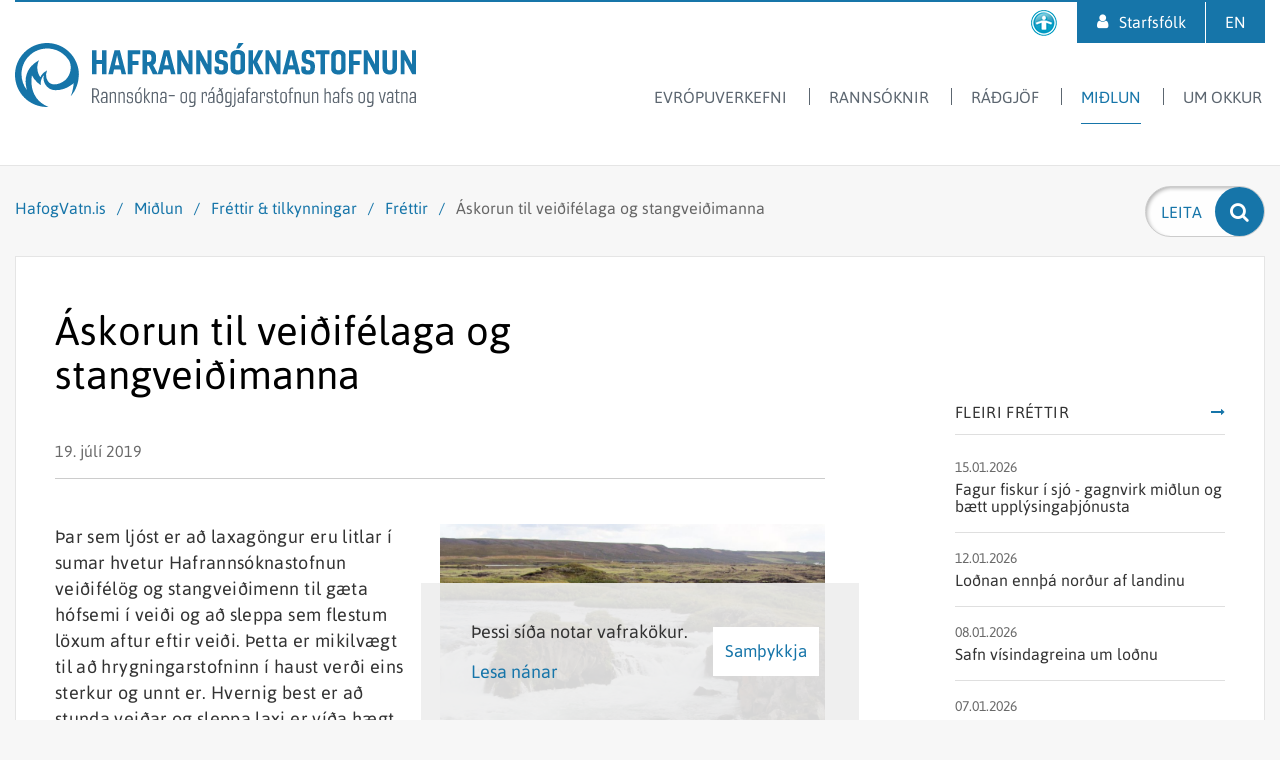

--- FILE ---
content_type: text/html; charset=UTF-8
request_url: https://www.hafogvatn.is/is/midlun/frettir-og-tilkynningar/askorun-til-veidifelaga-og-stangveidimanna
body_size: 15387
content:
<!DOCTYPE html><!--
		Stefna ehf. - Moya Vefumsjónarkerfi
		- - - - - - - - - - - - - - - - - -
		http://www.moya.is
		Moya - útgáfa 1.16.2		- - - - - - - - - - - - - - - - - -
-->
<html xmlns="http://www.w3.org/1999/xhtml" lang="is">
<head>
	<meta http-equiv="X-UA-Compatible" content="IE=edge">
	<meta name="viewport" content="width=device-width, initial-scale=1.0">
		<meta name="description" content="Þar sem ljóst er að laxagöngur eru litlar í sumar hvetur Hafrannsóknastofnun veiðifélög og stangveiðimenn til gæta hófsemi í veiði og að sleppa sem flestum" >
	<meta charset="UTF-8">
	<meta name="author" content="Hafrannsóknastofnun" >
	<meta name="generator" content="Moya 1.16.2" >
		<meta property="og:title" content="&Aacute;skorun til vei&eth;if&eacute;laga og stangvei&eth;imanna">
	<meta property="og:image" content="https://www.hafogvatn.is/static/news/myrarkvisl.jpg?v=1768734269">
	<meta property="og:url" content="https://www.hafogvatn.is/is/moya/news/askorun-til-veidifelaga-og-stangveidimanna">
	<meta property="og:site_name" content="Hafranns&oacute;knastofnun">
	<meta property="og:updated_time" content="1563533687">
	<meta property="og:image:width" content="1920">
	<meta property="og:image:height" content="1440">
	<meta property="og:locale" content="is_IS">
	<meta property="og:description" content="&THORN;ar sem lj&oacute;st er a&eth; laxag&ouml;ngur eru litlar &iacute; sumar hvetur Hafranns&oacute;knastofnun vei&eth;if&eacute;l&ouml;g og stangvei&eth;imenn til g&aelig;ta h&oacute;fsemi &iacute; vei&eth;i og a&eth; sleppa sem flestum">
	<meta property="og:type" content="article">

		<title>Áskorun til veiðifélaga og stangveiðimanna | Hafrannsóknastofnun</title>		<!-- Global site tag (gtag.js) - Google Analytics -->
	<script async src="https://www.googletagmanager.com/gtag/js?id=G-ZP0SRNGBVP"></script>
	<script>
		window.dataLayer = window.dataLayer || [];
		function gtag(){dataLayer.push(arguments);}
		gtag('js', new Date());
		gtag('config', 'G-ZP0SRNGBVP');
	</script>
    <link href="/static/themes/2017/theme.css?v=c544b53f66" rel="stylesheet" media="all" type="text/css"/>
		<link rel="apple-touch-icon" sizes="180x180" href="/static/themes/2017/favicon/apple-touch-icon.png?v=d863682b29">
	<link rel="icon" type="image/png" sizes="32x32" href="/static/themes/2017/favicon/favicon-32x32.png?v=0871cd86ca">
	<link rel="icon" type="image/png" sizes="16x16" href="/static/themes/2017/favicon/favicon-16x16.png?v=de1afb9f33">
	<link rel="manifest" href="/static/themes/2017/favicon/manifest.json">
	<link rel="mask-icon" href="/static/themes/2017/favicon/safari-pinned-tab.svg?v=9fc91ebbe5" color="#1675a9">
	<meta name="theme-color" content="#1675a9">
		<link href="/is/feed" rel="alternate" type="application/rss+xml" title="RSS - Fréttir" >
	<link href="/is/moya/news/askorun-til-veidifelaga-og-stangveidimanna" rel="canonical" >
	<link href="/favicon.ico" rel="icon" type="image/x-icon" >
	<link href="/favicon.ico" rel="shortcut icon" type="image/x-icon" >
	<link href="/_moya/less/cookie-consent.css?v=1768734269" media="screen" rel="stylesheet" type="text/css" >
		
</head>
<body class="news accordion-layout1" data-static-version="1768734269">
    <a href="#main" id="skipToMain">Fara í efni</a> <a id="siteTop" class="hide">&nbsp;</a>
    
<div id="fb-root"></div>
<script>(function(d, s, id) {
		var js, fjs = d.getElementsByTagName(s)[0];
		if (d.getElementById(id)) return;
		js = d.createElement(s);
		js.id = id;
		js.src = "//connect.facebook.net/is_IS/sdk.js#xfbml=1&version=v2.0";
		fjs.parentNode.insertBefore(js, fjs);
	}(document, 'script', 'facebook-jssdk'));
</script>

<div id="page">
	
	<div id="pageContainer">
		<div id="header">
			<div class="outerWrap">
				<div class="logo">
					<a href="/is" aria-label="Hafrannsóknastofnun">
						<svg xmlns="http://www.w3.org/2000/svg" width="401" height="64" viewBox="141 -14 401 64"><g class="t1"><path class="st0" d="M219.5 32.5V39h1.5c1.9 0 2.7-.8 2.7-2.7v-.9c0-2-.8-2.9-2.6-2.9h-1.6m-1.4 13.6V31.3h2.8c3 0 4.1 1.5 4.1 4v1.1c0 1.9-.7 3.1-2.4 3.6l3.3 6.1h-1.6l-3-5.9h-1.8v5.9h-1.4zm13.9-1.7v-3.3h-2c-1.3 0-1.8.5-1.8 1.8v.6c0 1.1.5 1.7 1.5 1.7.7-.1 1.6-.3 2.3-.8m-5.2-1.5c0-1.9 1-2.9 3-2.9h2.2v-2.3c0-1.3-.5-1.8-1.7-1.8s-1.6.5-1.6 1.8v.5h-1.3v-.7c0-2 1-2.8 3-2.8 2.1 0 3 1 3 2.8v8.6h-1.1l-.2-.8c-.8.6-1.8.8-2.8.8-1.6 0-2.5-.9-2.5-2.7v-.5zm10.1-7.1c.8-.5 1.8-1 2.8-1 1.6 0 2.3 1.1 2.3 2.8v8.5h-1.3v-8.2c0-1.3-.5-1.9-1.4-1.9-.8 0-1.6.5-2.3.9v9.2h-1.3V34.9h1l.2.9m8.7 0c.8-.5 1.8-1 2.8-1 1.6 0 2.3 1.1 2.3 2.8v8.5h-1.3v-8.2c0-1.3-.5-1.9-1.4-1.9-.8 0-1.6.5-2.3.9v9.2h-1.3V34.9h1l.2.9m13.5 7.7c0 2.1-1.2 2.8-3.3 2.8-2 0-3.1-.7-3.1-2.6v-1.3h1.3v1.2c0 1.3.8 1.6 1.9 1.6 1.2 0 2-.3 2-1.6v-1c0-.7-.3-1.2-1.2-1.4l-1.6-.3c-1.6-.4-2.2-.8-2.2-2.8v-.7c0-1.6 1-2.5 3-2.5s3 .9 3 2.5v1.2h-1.3v-1.1c0-.9-.5-1.4-1.7-1.4-1.3 0-1.8.4-1.8 1.4v.5c0 1.3.4 1.4 1.4 1.7l1.5.3c1.5.3 2.1.9 2.1 2.4v1.1m4.7-9.9l1.7-3.3h1.8l-2.6 3.3h-.9m-1.4 9.3c0 1.5.7 2.2 2 2.2s2-.7 2-2.2v-4.8c0-1.5-.7-2.2-2-2.2s-2 .7-2 2.2v4.8zm5.3.4c0 1.9-1.2 3-3.3 3s-3.3-1.1-3.3-3v-5.4c0-1.9 1.2-3 3.3-3s3.3 1.1 3.3 3v5.4zm2.3 2.8V31.3h1.3v8.4l3.4-4.7h1.5l-3.8 5.1 4 6h-1.5l-3.6-5.5v5.5H270m9-10.3c.8-.5 1.8-1 2.8-1 1.6 0 2.3 1.1 2.3 2.8v8.5h-1.3v-8.2c0-1.3-.5-1.9-1.4-1.9-.8 0-1.6.5-2.3.9v9.2h-1.3V34.9h1l.2.9m12.1 8.6v-3.3h-2c-1.3 0-1.8.5-1.8 1.8v.6c0 1.1.5 1.7 1.5 1.7.8-.1 1.7-.3 2.3-.8m-5.1-1.5c0-1.9 1-2.9 3-2.9h2.2v-2.3c0-1.3-.5-1.8-1.7-1.8s-1.6.5-1.6 1.8v.5h-1.3v-.7c0-2 1-2.8 3-2.8 2.1 0 3 1 3 2.8v8.6h-1.1l-.2-.8c-.8.6-1.8.8-2.8.8-1.6 0-2.5-.9-2.5-2.7v-.5zm8.7-4.9h6v1.2h-6zm13.1 4.9c0 1.5.7 2.2 2 2.2s2-.7 2-2.2v-4.8c0-1.5-.7-2.2-2-2.2s-2 .7-2 2.2v4.8m5.3.4c0 1.9-1.2 3-3.3 3-2.1 0-3.3-1.1-3.3-3v-5.4c0-1.9 1.2-3 3.3-3 2.1 0 3.3 1.1 3.3 3v5.4zm7.1.9v-7.5c-.7-.5-1.3-.7-2-.7-1 0-1.6.6-1.6 1.9v4.8c0 1.3.5 2.2 1.7 2.2.6-.1 1.2-.3 1.9-.7m-4.9-6.5c0-1.8.9-2.9 2.7-2.9.9 0 1.7.3 2.4.8l.1-.6h1v11.7c0 2.2-1.2 3.4-3.9 3.4-.8 0-1.8-.1-2.3-.3v-1.2c.4.1 1.5.3 2.2.3 1.8 0 2.6-.9 2.6-2.4v-1.1c-.8.5-1.5.7-2.2.7-1.8 0-2.7-1.2-2.7-3l.1-5.4zm16.4 1.4v-2.2c0-.7-.3-1-.8-1-.7 0-1.4.6-1.9 1.2v9h-1.3V34.9h1l.2 1.1c.7-.7 1.4-1.2 2.4-1.2 1.1 0 1.6.8 1.6 2v2.4h-1.2m5-5.6l1.7-3.3h1.8l-2.6 3.3h-.9m2.3 10.8v-3.3h-2c-1.3 0-1.8.5-1.8 1.8v.6c0 1.1.5 1.7 1.5 1.7.8-.1 1.7-.3 2.3-.8zm-5.1-1.5c0-1.9 1-2.9 3-2.9h2.2v-2.3c0-1.3-.5-1.8-1.7-1.8s-1.6.5-1.6 1.8v.5h-1.3v-.7c0-2 1-2.8 3-2.8 2.1 0 3 1 3 2.8v8.6h-1l-.2-.8c-.8.6-1.8.8-2.8.8-1.6 0-2.5-.9-2.5-2.7v-.5h-.1zm9.8-3v2.9c0 1.4.7 2.3 2 2.3 1.5 0 2.1-.9 2.1-2.3v-2.2c0-1.9-.6-2.6-2.2-2.6-1.2 0-1.9.5-1.9 1.9m5.1-8.3l-1.4 1.2c1 1.8 1.8 4.2 1.8 7.8v2.5c0 2-1.3 3.2-3.4 3.2s-3.4-1.2-3.4-3.2v-3.5c0-1.8 1.2-2.8 3-2.8.9 0 1.7.3 2.2.9-.3-1.6-.7-2.8-1.3-3.9l-1.6 1.4-.7-.9 1.7-1.4c-.3-.5-.7-1-1.1-1.4l1-.8c.4.4.8.8 1.2 1.3l1.4-1.1.6.7zm7.5 12.6v-7.5c-.7-.5-1.3-.7-2-.7-1 0-1.6.6-1.6 1.9v4.8c0 1.3.5 2.2 1.7 2.2.5-.1 1.1-.3 1.9-.7m-5-6.5c0-1.8.9-2.9 2.7-2.9.9 0 1.7.3 2.4.8l.1-.6h1v11.7c0 2.2-1.2 3.4-3.9 3.4-.8 0-1.8-.1-2.3-.3v-1.2c.4.1 1.5.3 2.2.3 1.8 0 2.6-.9 2.6-2.4v-1.1c-.8.5-1.5.7-2.2.7-1.8 0-2.7-1.2-2.7-3l.1-5.4zm10.3-4.8h-1.4v-2.1h1.4v2.1zm-.1 2.1v10.9c0 2.8-.7 4.1-2.6 4.1-.3 0-.5 0-.8-.1v-1.2c.2 0 .5.1.8.1.9 0 1.3-.8 1.3-2.9V35h1.3zm7.1 9.4v-3.3h-2c-1.3 0-1.8.5-1.8 1.8v.6c0 1.1.5 1.7 1.5 1.7.8-.1 1.7-.3 2.3-.8m-5.1-1.5c0-1.9 1-2.9 3-2.9h2.2v-2.3c0-1.3-.5-1.8-1.7-1.8s-1.6.5-1.6 1.8v.5H364v-.7c0-2 1-2.8 3-2.8 2.1 0 3 1 3 2.8v8.6h-1l-.2-.8c-.8.6-1.8.8-2.8.8-1.6 0-2.5-.9-2.5-2.7v-.5zm12.8-11.1c-.2-.1-.6-.2-1.1-.2-.9 0-1.3.4-1.3 1.7V35h2.2v1.1h-2.2v10h-1.3v-10h-.9V35h.9v-1.7c0-1.9.9-2.8 2.6-2.8.5 0 .8.1 1.2.2v1.1m5.7 12.6v-3.3h-2c-1.3 0-1.8.5-1.8 1.8v.6c0 1.1.5 1.7 1.5 1.7.8-.1 1.7-.3 2.3-.8m-5.1-1.5c0-1.9 1-2.9 3-2.9h2.2v-2.3c0-1.3-.5-1.8-1.7-1.8s-1.6.5-1.6 1.8v.5h-1.3v-.7c0-2 1-2.8 3-2.8 2.1 0 3 1 3 2.8v8.6h-1l-.2-.8c-.8.6-1.8.8-2.8.8-1.6 0-2.5-.9-2.5-2.7l-.1-.5zm12.9-3.8v-2.2c0-.7-.3-1-.8-1-.7 0-1.4.6-1.9 1.2v9h-1.3V34.9h1l.2 1.1c.7-.7 1.4-1.2 2.4-1.2 1.1 0 1.6.8 1.6 2v2.4h-1.2m8.9 4.3c0 2.1-1.2 2.8-3.3 2.8-2 0-3.1-.7-3.1-2.6v-1.3h1.3v1.2c0 1.3.8 1.6 1.9 1.6 1.2 0 2-.3 2-1.6v-1c0-.7-.3-1.2-1.2-1.4l-1.6-.3c-1.6-.4-2.2-.8-2.2-2.8v-.7c0-1.6 1-2.5 3-2.5s3 .9 3 2.5v1.2h-1.3v-1.1c0-.9-.5-1.4-1.7-1.4-1.3 0-1.8.4-1.8 1.4v.5c0 1.3.4 1.4 1.4 1.7l1.5.3c1.5.3 2.1.9 2.1 2.4v1.1M400 35h1.1v-2.5h1.3V35h2.2v1.1h-2.2v7.2c0 1.1.4 1.7 1.4 1.7.4 0 .9-.1 1.1-.2V46c-.3.1-.9.2-1.4.2-1.8 0-2.4-1-2.4-2.7v-7.4H400V35m7.6 7.9c0 1.5.7 2.2 2 2.2s2-.7 2-2.2v-4.8c0-1.5-.7-2.2-2-2.2s-2 .7-2 2.2v4.8m5.3.4c0 1.9-1.2 3-3.3 3-2.1 0-3.3-1.1-3.3-3v-5.4c0-1.9 1.2-3 3.3-3 2.1 0 3.3 1.1 3.3 3v5.4zm6.2-11.5c-.2-.1-.6-.2-1.1-.2-.9 0-1.3.4-1.3 1.7V35h2.2v1.1h-2.2v10h-1.3v-10h-.9V35h.9v-1.7c0-1.9.9-2.8 2.6-2.8.5 0 .8.1 1.2.2v1.1m2.6 4c.8-.5 1.8-1 2.8-1 1.6 0 2.3 1.1 2.3 2.8v8.5h-1.3v-8.2c0-1.3-.5-1.9-1.4-1.9-.8 0-1.6.5-2.3.9v9.2h-1.3V34.9h1l.2.9m12.7 10.3l-.1-.8c-.8.5-1.8 1-2.8 1-1.6 0-2.3-1.1-2.3-2.9V35h1.3v8c0 1.4.5 2.1 1.4 2.1.8 0 1.6-.4 2.3-.9V35h1.3v11.1h-1.1m4.7-10.3c.8-.5 1.8-1 2.8-1 1.6 0 2.3 1.1 2.3 2.8v8.5H443v-8.2c0-1.3-.5-1.9-1.4-1.9-.8 0-1.6.5-2.3.9v9.2H438V34.9h1l.2.9m11.3 10.3V31.3h1.3v4.4c.8-.5 1.7-.9 2.6-.9 1.6 0 2.3 1.1 2.3 2.8v8.5h-1.3v-8.2c0-1.3-.5-1.9-1.4-1.9-.8 0-1.6.5-2.3.9v9.2h-1.2m13.3-1.7v-3.3h-2c-1.3 0-1.8.5-1.8 1.8v.6c0 1.1.5 1.7 1.5 1.7.8-.1 1.7-.3 2.3-.8m-5.1-1.5c0-1.9 1-2.9 3-2.9h2.2v-2.3c0-1.3-.5-1.8-1.7-1.8s-1.6.5-1.6 1.8v.5h-1.3v-.7c0-2 1-2.8 3-2.8 2.1 0 3 1 3 2.8v8.6h-1.1l-.2-.8c-.8.6-1.8.8-2.8.8-1.6 0-2.5-.9-2.5-2.7v-.5zm12.8-11.1c-.2-.1-.6-.2-1.1-.2-.9 0-1.3.4-1.3 1.7V35h2.2v1.1h-2.2v10h-1.3v-10h-.9V35h.9v-1.7c0-1.9.9-2.8 2.6-2.8.5 0 .8.1 1.2.2v1.1m7.2 11.7c0 2.1-1.2 2.8-3.3 2.8-2 0-3.1-.7-3.1-2.6v-1.3h1.3v1.2c0 1.3.8 1.6 1.9 1.6 1.2 0 2-.3 2-1.6v-1c0-.7-.3-1.2-1.2-1.4l-1.6-.3c-1.6-.4-2.2-.8-2.2-2.8v-.7c0-1.6 1-2.5 3-2.5s3 .9 3 2.5v1.2h-1.3v-1.1c0-.9-.5-1.4-1.7-1.4-1.3 0-1.8.4-1.8 1.4v.5c0 1.3.4 1.4 1.4 1.7l1.5.3c1.5.3 2.1.9 2.1 2.4v1.1m6.9-.6c0 1.5.7 2.2 2 2.2s2-.7 2-2.2v-4.8c0-1.5-.7-2.2-2-2.2s-2 .7-2 2.2v4.8m5.3.4c0 1.9-1.2 3-3.3 3-2.1 0-3.3-1.1-3.3-3v-5.4c0-1.9 1.2-3 3.3-3 2.1 0 3.3 1.1 3.3 3v5.4zm7.2.9v-7.5c-.7-.5-1.3-.7-2-.7-1 0-1.6.6-1.6 1.9v4.8c0 1.3.5 2.2 1.7 2.2.6-.1 1.2-.3 1.9-.7m-5-6.5c0-1.8.9-2.9 2.7-2.9.9 0 1.7.3 2.4.8l.1-.6h1v11.7c0 2.2-1.2 3.4-3.9 3.4-.8 0-1.8-.1-2.3-.3v-1.2c.4.1 1.5.3 2.2.3 1.8 0 2.6-.9 2.6-2.4v-1.1c-.8.5-1.5.7-2.2.7-1.8 0-2.7-1.2-2.7-3l.1-5.4zm18.7-2.7L509 46.1h-1.4L504.7 35h1.3l2.2 9.4 2.3-9.4h1.4m5.9 9.4v-3.3h-2c-1.3 0-1.8.5-1.8 1.8v.6c0 1.1.5 1.7 1.5 1.7.8-.1 1.7-.3 2.3-.8m-5.1-1.5c0-1.9 1-2.9 3-2.9h2.2v-2.3c0-1.3-.5-1.8-1.7-1.8s-1.6.5-1.6 1.8v.5h-1.3v-.7c0-2 1-2.8 3-2.8 2.1 0 3 1 3 2.8v8.6h-1l-.2-.8c-.8.6-1.8.8-2.8.8-1.6 0-2.5-.9-2.5-2.7v-.5h-.1zm8.1-7.9h1.1v-2.5h1.3V35h2.2v1.1h-2.2v7.2c0 1.1.4 1.7 1.4 1.7.4 0 .9-.1 1.1-.2V46c-.3.1-.9.2-1.4.2-1.8 0-2.4-1-2.4-2.7v-7.4h-1.1V35m7.6.8c.8-.5 1.8-1 2.8-1 1.6 0 2.3 1.1 2.3 2.8v8.5h-1.3v-8.2c0-1.3-.5-1.9-1.4-1.9-.8 0-1.6.5-2.3.9v9.2h-1.3V34.9h1l.2.9m12.2 8.6v-3.3h-2c-1.3 0-1.8.5-1.8 1.8v.6c0 1.1.5 1.7 1.5 1.7.7-.1 1.6-.3 2.3-.8m-5.2-1.5c0-1.9 1-2.9 3-2.9h2.2v-2.3c0-1.3-.5-1.8-1.7-1.8s-1.6.5-1.6 1.8v.5H536v-.7c0-2 1-2.8 3-2.8 2.1 0 3 1 3 2.8v8.6h-1.1l-.2-.8c-.8.6-1.8.8-2.8.8-1.6 0-2.5-.9-2.5-2.7v-.5z"/></g><g class="t2"><path class="st1" d="M218.1 17.2V-6.7h4.5V3h5.3v-9.7h4.6v23.9h-4.6V6.9h-5.3v10.3h-4.5m22.8-9h4.5l-2.3-9.8-2.2 9.8m-6.6 9l6.2-23.9h5.4l6.2 23.9h-4.5l-1.1-4.8h-6.4l-1.1 4.8h-4.7zm19.5 0V-6.7h12.4v3.9h-7.8V4h6v3.9h-6v9.3h-4.6m19.3-20v7.7h1.7c1.6 0 2.6-.9 2.6-2.8V.2c0-2-.9-2.9-2.5-2.9h-1.8m-4.5 19.9V-6.7h6.2c5.2 0 7.2 2.4 7.2 6.5v3c0 2.4-.9 4.2-2.9 5.1l4.9 9.3h-5.1l-4.2-8.5h-1.5v8.5h-4.6z"/><path class="st1" d="M290.3 8.2h4.5l-2.3-9.8-2.2 9.8m-6.6 9l6.2-23.9h5.4l6.2 23.9H297l-1.1-4.8h-6.4l-1.1 4.8h-4.7zm31.1 0l-7.6-14.3v14.3h-4V-6.7h3.7l7.6 14.3V-6.7h3.9v23.9h-3.6m18.9 0l-7.6-14.3.1.6v13.7h-4V-6.7h3.7l7.6 14.3-.1-.9V-6.7h4v23.9h-3.7m20.3-6.3c0 4.7-2.2 6.6-6.2 6.6h-1.4c-3.8 0-5.9-1.4-5.9-4.8V9.6h4.4V11c0 2 .6 2.4 1.7 2.4h1.1c1.1 0 1.9-.3 1.9-2.5V9.6c0-1.2-.5-1.9-1.8-2.2l-2.2-.5c-3.3-.8-4.7-2.3-4.7-6.7V-1c0-4 2.2-6 6-6h.5c3.7 0 6.1 1.8 6.1 4.8V.3H349V-1c0-1.5-.5-2.1-1.7-2.1h-.5c-1.2 0-1.6.5-1.6 2.4V0c0 1.8.3 2.2 1.7 2.6l1.9.5c4.1 1.1 5.3 2.6 5.3 6.7l-.1 1.1m8.1-19.3l2.4-5.5h5.1l-4.5 5.5h-3m-.9 8v11.2c0 1.8.8 2.5 2.7 2.5 1.8 0 2.7-.7 2.7-2.5V-.4c0-1.8-.9-2.5-2.7-2.5-1.9 0-2.7.7-2.7 2.5zm9.8-1.1V12c0 3.5-2.8 5.5-7.2 5.5s-7.2-2-7.2-5.5V-1.5c0-3.5 2.8-5.5 7.2-5.5s7.2 2 7.2 5.5zm3.5 18.7V-6.7h4.5V4.1l5.4-10.8h4.8L383.3 5l6.3 12.2h-5.1L379 6.1v11.1h-4.5m28.4 0l-7.6-14.3v14.3h-3.9V-6.7h3.6l7.6 14.3V-6.7h4v23.9h-3.7m12.1-9h4.5l-2.3-9.8-2.2 9.8m-6.6 9l6.2-23.9h5.4l6.2 23.9h-4.5l-1.1-4.8h-6.4l-1.1 4.8h-4.7zm32.4-6.3c0 4.7-2.2 6.6-6.2 6.6h-1.4c-3.8 0-5.9-1.4-5.9-4.8V9.6h4.4V11c0 2 .6 2.4 1.7 2.4h1.1c1.1 0 1.9-.3 1.9-2.5V9.6c0-1.2-.5-1.9-1.8-2.2l-2.2-.5c-3.3-.8-4.7-2.3-4.7-6.7V-1c0-4 2.2-6 6-6h.5c3.7 0 6.1 1.8 6.1 4.8V.3h-4.4V-1c0-1.5-.5-2.1-1.7-2.1h-.5c-1.2 0-1.6.5-1.6 2.4V0c0 1.8.3 2.2 1.7 2.6l1.9.5c4.1 1.1 5.3 2.6 5.3 6.7v1.1m5.4 6.3v-20h-4.6v-3.9h13.7v3.9h-4.6v20h-4.5M461.8-.4v11.2c0 1.8.8 2.5 2.7 2.5 1.8 0 2.7-.7 2.7-2.5V-.4c0-1.8-.9-2.5-2.7-2.5-1.9 0-2.7.7-2.7 2.5m9.8-1.1V12c0 3.5-2.8 5.5-7.2 5.5s-7.2-2-7.2-5.5V-1.5c0-3.5 2.8-5.5 7.2-5.5s7.2 2 7.2 5.5zm3.5 18.7V-6.7h12.3v3.9h-7.8V4h6.1v3.9h-6.1v9.3h-4.5m26.3 0l-7.6-14.3v14.3h-4V-6.7h3.7l7.6 14.3V-6.7h3.9v23.9h-3.6M523-6.7v18c0 3.9-2.8 6.2-7.2 6.2s-7.2-2.3-7.2-6.2v-18h4.5v17.1c0 2.1.9 3 2.7 3s2.7-.9 2.7-3V-6.7h4.5m15.2 23.9l-7.6-14.3v14.3h-3.9V-6.7h3.6l7.6 14.3V-6.7h4v23.9h-3.7"/></g><path class="st1" d="M196.7 10.4v.8c-.1 3.4-1.2 6.5-3 9-.1.2-.3.4-.4.6-.6.8-1.3 1.6-2.1 2.3-.1.1-.3.2-.4.3-2.9 2.5-6.7 4-10.8 4-2.2 0-4.2-1-5.6-2.7-1.5-1.8-2.3-4.2-2.3-6.7 0-.4 0-.8.1-1.2 0-.2.1-.4.1-.6.2-.9.4-1.8.8-2.6 0-.1.1-.1.1-.2-.3.1-.6.3-.9.5-2.6 1.4-4.7 3.6-6 6.3-1.9-2.7-3-6-3-9.5 0-2.4.5-4.6 1.4-6.7.1-.2.3-.6.3-.7-.8.4-1.7 1.1-2.5 1.5-1.7 1.1-3.3 2.4-4.7 3.9l-.5.5c-.4.4-.7.9-1.1 1.3l-.1.1c-.1.1-.2.3-.3.4 0 0 0 .1-.1.1-2.6 3.7-4.1 8.2-4.1 13.1 0 1.3.1 2.5.3 3.8.2 1.8.6 3.5 1.1 5.1-3.6-4.5-5.5-10.1-5.5-15.9 0-6.9 2.7-13.4 7.5-18.2.5-.5 1-1 1.6-1.4.2-.2.5-.4.7-.6.2-.2.5-.4.7-.6 1-.8 2.1-1.4 3.3-2 .3-.1.6-.3.8-.4 4.1-2 8.8-2.8 13.6-2.4 5 .5 9.8 2.4 13.7 5.6 2 1.7 3.8 3.6 5.2 5.7 0-.1 2.1 2.9 2.1 7.5m8.2 6.6c-.5-17.2-14.6-31-31.9-31-.8 0-1.5 0-2.3.1-.4 0-.7.1-1.1.1-1.5.2-3 .4-4.4.8-.3.1-.7.2-1 .3-.1 0-.3.1-.4.1-.3.1-.7.2-1 .3C150.1-8.1 141 3.9 141 18c0 17.7 14.3 32 32 32h1.5c-.3-.1-.6-.2-.9-.4-4.8-2.2-8.3-5-10.7-8.1-.2-.3-.4-.5-.6-.8-5.8-8.1-5.1-17.8-4.4-22.2v-.2c1.2 2.4 2.8 4.6 4.8 6.5 1.3 1.3 2.6 2.4 4.1 3.4v-.6c0-.4-.1-.8-.1-1.2 0-3.2 1.2-6.1 3.2-8.3-.1.3-.2.6-.2 1 0 .3-.1.5-.1.8 0 .4-.1.9-.1 1.3 0 4.2 2.2 7.9 5.5 10.1.4.3.9.6 1.4.8.2.1.5.2.7.3 1.4.5 2.9.8 4.4.8 2.8 0 5.5-.4 8-1.2.2-.1.4-.1.6-.2 2.1-.7 4.1-1.7 6-3 .3-.2.5-.4.8-.5.4-.3.7-.6 1.1-.8 1.1-.7 1.7-1.2 1.7-1.2s-.1 1-.3 2.6c0 .2-.1.4-.1.7-.4 2.3-1 5.7-2.3 9-.1.2-.2.4-.3.7l1.5-1.8c2.8-3.7 4.8-8 5.8-12.7.1-.3.1-.7.2-1 .3-1.4.4-2.9.5-4.4v-1.2c.2-.6.2-.9.2-1.2z"/></svg>					</a>
				</div>
				<div id="mainmenu">
					<ul class="menu mmLevel1 " id="mmm-5"><li class="ele-eu-verkefni si level1 first ord-1"><a href="/is/eu-verkefni"><span>Evr&oacute;puverkefni</span></a></li><li class="ele-rannsoknir si level1 children goto ord-2"><a href="/is/rannsoknir"><span>Ranns&oacute;knir</span></a><ul class="menu mmLevel2 " id="mmm-7"><li class="ele-dyrasvif-og-ata si level2 children first ord-1"><a href="/is/rannsoknir/dyrasvif-og-ata"><span>D&yacute;rasvif </span></a><ul class="menu mmLevel3 " id="mmm-189"><li class="ele-bergmalsmaelingar-a-ljosatu si level3 first ord-1"><a href="/is/rannsoknir/dyrasvif-og-ata/bergmalsmaelingar-a-ljosatu"><span>Bergm&aacute;lsm&aelig;lingar &aacute; lj&oacute;s&aacute;tu</span></a></li><li class="ele-langrimavoktun-atu si level3 ord-2"><a href="/is/rannsoknir/dyrasvif-og-ata/langrimavoktun-atu"><span>Langt&iacute;mav&ouml;ktun &aacute;tu</span></a></li><li class="ele-umhverfisthaettir-dyrasvif-og-sild si level3 last ord-3"><a href="/is/rannsoknir/dyrasvif-og-ata/umhverfisthaettir-dyrasvif-og-sild"><span>Umhverfis&thorn;&aelig;ttir, d&yacute;rasvif og s&iacute;ld</span></a></li></ul></li><li class="ele-efnagreiningar si level2 children ord-2"><a href="/is/rannsoknir/efnagreiningar"><span>Efnagreiningar</span></a><ul class="menu mmLevel3 " id="mmm-520"><li class="ele-loftmaelingar si level3 first ord-1"><a href="/is/rannsoknir/efnagreiningar/loftmaelingar"><span>Loftm&aelig;lingar</span></a></li><li class="ele-utblastur-frarennsli-og-urgangur si level3 last ord-2"><a href="/is/rannsoknir/efnagreiningar/utblastur-frarennsli-og-urgangur"><span>&Uacute;tbl&aacute;stur, fr&aacute;rennsli og &uacute;rgangur</span></a></li></ul></li><li class="ele-ferskvatnsfiskar si level2 children ord-3"><a href="/is/rannsoknir/ferskvatnsfiskar"><span>Ferskvatnsfiskar</span></a><ul class="menu mmLevel3 " id="mmm-460"><li class="ele-atlantshafslax si level3 children first ord-1"><a href="/is/rannsoknir/ferskvatnsfiskar/atlantshafslax"><span>Atlantshafslax</span></a><ul class="menu mmLevel4 " id="mmm-461"><li class="ele-um-sjavarlus-og-laxalus si level4 first last ord-1"><a href="/is/rannsoknir/ferskvatnsfiskar/atlantshafslax/um-sjavarlus-og-laxalus"><span>Um sj&aacute;varl&uacute;s og laxal&uacute;s</span></a></li></ul></li><li class="ele-all si level3 ord-2"><a href="/is/rannsoknir/ferskvatnsfiskar/all"><span>&Aacute;ll</span></a></li><li class="ele-bleikja si level3 ord-3"><a href="/is/rannsoknir/ferskvatnsfiskar/bleikja"><span>Bleikja</span></a></li><li class="ele-flundra si level3 ord-4"><a href="/is/rannsoknir/ferskvatnsfiskar/flundra"><span>Flundra</span></a></li><li class="ele-hnudlax si level3 ord-5"><a href="/is/rannsoknir/ferskvatnsfiskar/hnudlax"><span>Hn&uacute;&eth;lax</span></a></li><li class="ele-hornsili si level3 ord-6"><a href="/is/rannsoknir/ferskvatnsfiskar/hornsili"><span>Horns&iacute;li</span></a></li><li class="ele-urridi si level3 last ord-7"><a href="/is/rannsoknir/ferskvatnsfiskar/urridi"><span>Urri&eth;i</span></a></li></ul></li><li class="ele-stangveidi si level2 children ord-4"><a href="/is/rannsoknir/stangveidi"><span>Stangvei&eth;i</span></a><ul class="menu mmLevel3 " id="mmm-468"><li class="ele-hreistursynataka si level3 first ord-1"><a href="/is/rannsoknir/stangveidi/hreistursynataka"><span>Hreisturs&yacute;nataka</span></a></li><li class="ele-skraning-a-afla si level3 ord-2"><a href="/is/rannsoknir/stangveidi/skraning-a-afla"><span>Skr&aacute;ning &aacute; afla</span></a></li><li class="ele-staerstu-fiskarnir si level3 ord-3"><a href="/is/rannsoknir/stangveidi/staerstu-fiskarnir"><span>St&aelig;rstu fiskarnir</span></a></li><li class="ele-veitt-og-sleppt si level3 last ord-4"><a href="/is/rannsoknir/stangveidi/veitt-og-sleppt"><span>Veitt og sleppt</span></a></li></ul></li><li class="ele-fiskmerkingar si level2 children ord-5"><a href="/is/rannsoknir/fiskmerkingar"><span>Fiskmerkingar</span></a><ul class="menu mmLevel3 " id="mmm-203"><li class="ele-merki si level3 first ord-1"><a href="/is/rannsoknir/fiskmerkingar/merki"><span>Merki</span></a></li><li class="ele-skil-a-merkjum si level3 ord-2"><a href="/is/rannsoknir/fiskmerkingar/skil-a-merkjum"><span>Skil &aacute; merkjum</span></a></li><li class="ele-merkingaverkefni-i-gangi si level3 last ord-3"><a href="/is/rannsoknir/fiskmerkingar/merkingaverkefni-i-gangi"><span>Merkingaverkefni &iacute; gangi</span></a></li></ul></li><li class="ele-framandi-sjavarlifverur si level2 ord-6"><a href="/is/rannsoknir/framandi-sjavarlifverur"><span>Framandi sj&aacute;varl&iacute;fverur</span></a></li><li class="ele-hvalarannsoknir si level2 children ord-7"><a href="/is/rannsoknir/hvalarannsoknir"><span>Hvalaranns&oacute;knir</span></a><ul class="menu mmLevel3 " id="mmm-193"><li class="ele-gagnabanki-ljosmynda si level3 first ord-1"><a href="/is/rannsoknir/hvalarannsoknir/gagnabanki-ljosmynda"><span>Gagnabanki lj&oacute;smynda</span></a></li><li class="ele-hvalakomur-og-hvalrekar si level3 ord-2"><a href="/is/rannsoknir/hvalarannsoknir/hvalakomur-og-hvalrekar"><span>Hvalakomur og hvalrekar</span></a></li><li class="ele-hvalaspordagrunnur si level3 ord-3"><a href="/is/rannsoknir/hvalarannsoknir/hvalaspordagrunnur"><span>Hvalaspor&eth;agrunnur</span></a></li><li class="ele-liffraedi-vistfraedi-hrefnu si level3 ord-4"><a href="/is/rannsoknir/hvalarannsoknir/liffraedi-vistfraedi-hrefnu"><span>L&iacute;ffr&aelig;&eth;i &amp; vistfr&aelig;&eth;i hrefnu</span></a></li><li class="ele-liffraedi-vistfraedi-langreydar si level3 ord-5"><a href="/is/rannsoknir/hvalarannsoknir/liffraedi-vistfraedi-langreydar"><span>L&iacute;ffr&aelig;&eth;i &amp; vistfr&aelig;&eth;i langrey&eth;ar</span></a></li><li class="ele-merkingar-med-gervihnattasendum si level3 ord-6"><a href="/is/rannsoknir/hvalarannsoknir/merkingar-med-gervihnattasendum"><span>Merkingar me&eth; gervihnattasendum</span></a></li><li class="ele-stofngerd-og-stofnstaerd-hnisu si level3 ord-7"><a href="/is/rannsoknir/hvalarannsoknir/stofngerd-og-stofnstaerd-hnisu"><span>Stofnger&eth; og stofnst&aelig;r&eth; hn&iacute;su</span></a></li><li class="ele-hahyrningar-i-breytilegu-vistkerfi si level3 ord-8"><a href="/is/rannsoknir/hvalarannsoknir/hahyrningar-i-breytilegu-vistkerfi"><span>Topp afr&aelig;ningjar &iacute; breytilegu vistkerfi</span></a></li><li class="ele-vidtaekar-hvalatalningar si level3 last ord-9"><a href="/is/rannsoknir/hvalarannsoknir/vidtaekar-hvalatalningar"><span>V&iacute;&eth;t&aelig;kar hvalatalningar</span></a></li></ul></li><li class="ele-kolmunni si level2 ord-8"><a href="/is/rannsoknir/kolmunni"><span>Kolmunni</span></a></li><li class="ele-kortlagning-busvaeda si level2 ord-9"><a href="/is/rannsoknir/kortlagning-busvaeda"><span>Kortlagning b&uacute;sv&aelig;&eth;a</span></a></li><li class="ele-kortlagning-hafsbotnsins si level2 children ord-10"><a href="/is/rannsoknir/kortlagning-hafsbotnsins"><span>Kortlagning hafsbotnsins</span></a><ul class="menu mmLevel3 " id="mmm-161"><li class="ele-arnarfjordur si level3 first ord-1"><a href="/is/rannsoknir/kortlagning-hafsbotnsins/arnarfjordur"><span>Arnarfj&ouml;r&eth;ur</span></a></li><li class="ele-drekasvaedi si level3 ord-2"><a href="/is/rannsoknir/kortlagning-hafsbotnsins/drekasvaedi"><span>Drekasv&aelig;&eth;i</span></a></li><li class="ele-hali-dohrnbanki si level3 ord-3"><a href="/is/rannsoknir/kortlagning-hafsbotnsins/hali-dohrnbanki"><span>Hali Dohrnbanki</span></a></li><li class="ele-isafjardardjup si level3 ord-4"><a href="/is/rannsoknir/kortlagning-hafsbotnsins/isafjardardjup"><span>&Iacute;safjar&eth;ardj&uacute;p</span></a></li><li class="ele-jokulbanki si level3 ord-5"><a href="/is/rannsoknir/kortlagning-hafsbotnsins/jokulbanki"><span>J&ouml;kulbanki</span></a></li><li class="ele-jokuldjup si level3 ord-6"><a href="/is/rannsoknir/kortlagning-hafsbotnsins/jokuldjup"><span>J&ouml;kuldj&uacute;p</span></a></li><li class="ele-kolbeinseyjarhryggur-og-nagrenni si level3 ord-7"><a href="/is/rannsoknir/kortlagning-hafsbotnsins/kolbeinseyjarhryggur-og-nagrenni"><span>Kolbeinseyjarhryggur og n&aacute;grenni</span></a></li><li class="ele-kolluall si level3 ord-8"><a href="/is/rannsoknir/kortlagning-hafsbotnsins/kolluall"><span>Kollu&aacute;ll</span></a></li><li class="ele-kotluhryggir si level3 ord-9"><a href="/is/rannsoknir/kortlagning-hafsbotnsins/kotluhryggir"><span>K&ouml;tluhryggir</span></a></li><li class="ele-langanesgrunn si level3 ord-10"><a href="/is/rannsoknir/kortlagning-hafsbotnsins/langanesgrunn"><span>Langanesgrunn</span></a></li><li class="ele-latragrunn si level3 ord-11"><a href="/is/rannsoknir/kortlagning-hafsbotnsins/latragrunn"><span>L&aacute;tragrunn</span></a></li><li class="ele-nesdjup si level3 ord-12"><a href="/is/rannsoknir/kortlagning-hafsbotnsins/nesdjup"><span>Nesdj&uacute;p</span></a></li><li class="ele-reykjaneshryggur-og-nagrenni si level3 ord-13"><a href="/is/rannsoknir/kortlagning-hafsbotnsins/reykjaneshryggur-og-nagrenni"><span>Reykjaneshryggur og n&aacute;grenni</span></a></li><li class="ele-selvogsbanki si level3 ord-14"><a href="/is/rannsoknir/kortlagning-hafsbotnsins/selvogsbanki"><span>Selvogsbanki</span></a></li><li class="ele-sudaustan-lonsdjups si level3 ord-15"><a href="/is/rannsoknir/kortlagning-hafsbotnsins/sudaustan-lonsdjups"><span>Su&eth;austan L&oacute;nsdj&uacute;ps</span></a></li><li class="ele-sudausturmid si level3 ord-16"><a href="/is/rannsoknir/kortlagning-hafsbotnsins/sudausturmid"><span>Su&eth;austurmi&eth;</span></a></li><li class="ele-sudurdjup si level3 ord-17"><a href="/is/rannsoknir/kortlagning-hafsbotnsins/sudurdjup"><span>Su&eth;urdj&uacute;p</span></a></li><li class="ele-sudvestan-jokuldjups si level3 ord-18"><a href="/is/rannsoknir/kortlagning-hafsbotnsins/sudvestan-jokuldjups"><span>Su&eth;vestan J&ouml;kuldj&uacute;ps</span></a></li><li class="ele-sunnan-selvogsbanka si level3 ord-19"><a href="/is/rannsoknir/kortlagning-hafsbotnsins/sunnan-selvogsbanka"><span>Sunnan Selvogsbanka</span></a></li><li class="ele-sunnan-skeidarardjups si level3 ord-20"><a href="/is/rannsoknir/kortlagning-hafsbotnsins/sunnan-skeidarardjups"><span>Sunnan Skei&eth;ar&aacute;rdj&uacute;ps</span></a></li><li class="ele-sunna-skerjadjups si level3 ord-21"><a href="/is/rannsoknir/kortlagning-hafsbotnsins/sunna-skerjadjups"><span>Sunnan Skerjadj&uacute;ps</span></a></li><li class="ele-vesturdjup si level3 ord-22"><a href="/is/rannsoknir/kortlagning-hafsbotnsins/vesturdjup"><span>Vesturdj&uacute;p</span></a></li><li class="ele-vikurall si level3 ord-23"><a href="/is/rannsoknir/kortlagning-hafsbotnsins/vikurall"><span>V&iacute;kur&aacute;ll</span></a></li><li class="ele-austan-reykjaneshryggs si level3 ord-24"><a href="/is/rannsoknir/kortlagning-hafsbotnsins/austan-reykjaneshryggs"><span>Austan vi&eth; Reykjaneshrygg</span></a></li><li class="ele-vestfjardarmid si level3 last ord-25"><a href="/is/rannsoknir/kortlagning-hafsbotnsins/vestfjardarmid"><span>Vestfjar&eth;armi&eth;</span></a></li></ul></li><li class="ele-kvarnir-og-aldursakvordun-beinfiska si level2 ord-11"><a href="/is/rannsoknir/kvarnir-og-aldursakvordun-beinfiska"><span>Kvarnir og aldurs&aacute;kv&ouml;r&eth;un beinfiska</span></a></li><li class="ele-lodna si level2 children ord-12"><a href="/is/rannsoknir/lodna"><span>Lo&eth;na</span></a><ul class="menu mmLevel3 " id="mmm-267"><li class="ele-stofnmat-og-liffraedi-lodnu si level3 first ord-1"><a href="/is/rannsoknir/lodna/stofnmat-og-liffraedi-lodnu"><span>Stofnmat og l&iacute;ffr&aelig;&eth;i lo&eth;nu</span></a></li><li class="ele-utbreidsla-og-uppruni-lodnuungvidis si level3 ord-2"><a href="/is/rannsoknir/lodna/utbreidsla-og-uppruni-lodnuungvidis"><span>&Uacute;tbrei&eth;sla lo&eth;nuungvi&eth;is</span></a></li><li class="ele-frettir-af-lodnu si level3 last ord-3"><a href="/is/rannsoknir/lodna/frettir-af-lodnu"><span>Fr&eacute;ttir af Lo&eth;nu</span></a></li></ul></li><li class="ele-makrill si level2 children ord-13"><a href="/is/rannsoknir/makrill"><span>Makr&iacute;ll</span></a><ul class="menu mmLevel3 " id="mmm-141"><li class="ele-makrill-i-n-atlantshafi si level3 first ord-1"><a href="/is/rannsoknir/makrill/makrill-i-n-atlantshafi"><span>Makr&iacute;ll &iacute; N-Atlantshafi</span></a></li><li class="ele-makrilmerkingar si level3 ord-2"><a href="/is/rannsoknir/makrill/makrilmerkingar"><span>Makr&iacute;lmerkingar</span></a></li><li class="ele-utbreidsla-makrils si level3 last ord-3"><a href="/is/rannsoknir/makrill/utbreidsla-makrils"><span>&Uacute;tbrei&eth;sla makr&iacute;ls</span></a></li></ul></li><li class="ele-rannsoknir-a-hryggleysingum-med-myndavelum si level2 ord-14"><a href="/is/rannsoknir/rannsoknir-a-hryggleysingum-med-myndavelum"><span>Myndav&eacute;lar vi&eth; stofnmat</span></a></li><li class="ele-sjorannsoknir si level2 children ord-15"><a href="/is/rannsoknir/sjorannsoknir"><span>Sj&oacute;ranns&oacute;knir</span></a><ul class="menu mmLevel3 " id="mmm-159"><li class="ele-emodnet si level3 first ord-1"><a href="/is/rannsoknir/sjorannsoknir/emodnet"><span>EMODnet</span></a></li><li class="ele-seadatanet si level3 last ord-2"><a href="/is/rannsoknir/sjorannsoknir/seadatanet"><span>SeaDataNet</span></a></li></ul></li><li class="ele-steinbitur-og-hlyri si level2 ord-16"><a href="/is/rannsoknir/steinbitur-og-hlyri"><span>Steinb&iacute;tur &amp; hl&yacute;ri</span></a></li><li class="ele-stofnmaelingar si level2 ord-17"><a href="/is/rannsoknir/stofnmaelingar"><span>Stofnm&aelig;lingar</span></a></li><li class="ele-veidarfaerasja si level2 ord-18"><a href="/is/rannsoknir/veidarfaerasja"><span>Vei&eth;arf&aelig;rasj&aacute;</span></a></li><li class="ele-voktun-eiturthorunga si level2 ord-19"><a href="/is/rannsoknir/voktun-eiturthorunga"><span>V&ouml;ktun eitur&thorn;&ouml;runga</span></a></li><li class="ele-voktun-veidiaa si level2 children goto ord-20"><a href="/is/rannsoknir/voktun-veidiaa"><span>V&ouml;ktun vei&eth;i&aacute;a</span></a><ul class="menu mmLevel3 " id="mmm-286"><li class="ele-ar-og-eldi si level3 first ord-1"><a href="/is/rannsoknir/voktun-veidiaa/ar-og-eldi"><span>&Aacute;r og eldi</span></a></li><li class="ele-frettir si level3 ord-2"><a href="/is/rannsoknir/voktun-veidiaa/frettir"><span>Fr&eacute;ttir</span></a></li><li class="ele-myndbond si level3 ord-3"><a href="/is/rannsoknir/voktun-veidiaa/myndbond"><span>Myndb&ouml;nd</span></a></li><li class="ele-skra-eldislax si level3 last ord-4"><a href="/is/rannsoknir/voktun-veidiaa/skra-eldislax"><span>Skr&aacute; eldislax</span></a></li></ul></li><li class="ele-thorungarannsoknir si level2 ord-21"><a href="/is/rannsoknir/thorungarannsoknir"><span>&THORN;&ouml;rungaranns&oacute;knir</span></a></li><li class="ele-rannsoknafrettir si level2 ord-22"><a href="/is/rannsoknir/rannsoknafrettir"><span>Ranns&oacute;knafr&eacute;ttir</span></a></li><li class="ele-umhverfisahrif-sjokviaeldis si level2 last ord-23"><a href="https://hafsja.dev.hafogvatn.cloud/" target="_blank"><span>Umhverfis&aacute;hrif sj&oacute;kv&iacute;aeldis</span></a></li></ul></li><li class="ele-veidiradgjof si level1 ord-3"><a href="/is/veidiradgjof"><span>R&aacute;&eth;gj&ouml;f</span></a></li><li class="ele-midlun si level1 selectedLevel1 children goto ord-4"><a href="/is/midlun"><span>Mi&eth;lun</span></a><ul class="menu mmLevel2 " id="mmm-8"><li class="ele-arsskyrsluvefur si level2 children first ord-1"><a href="/is/midlun/arsskyrsluvefur"><span>&Aacute;rssk&yacute;rslur </span></a><ul class="menu mmLevel3 " id="mmm-566"><li class="ele-arsskyrslur si level3 children first last goto ord-1"><a href="/is/midlun/arsskyrsluvefur/arsskyrslur"><span>Eldri &aacute;rssk&yacute;rslur</span></a><ul class="menu mmLevel4 " id="mmm-331"><li class="ele-arsskyrsla-2023 si level4 first ord-1"><a href="/is/midlun/arsskyrsluvefur/arsskyrslur/arsskyrsla-2023"><span>&Aacute;rssk&yacute;rsla 2021</span></a></li><li class="ele-arsskyrsla-2020 si level4 children ord-2"><a href="/is/midlun/arsskyrsluvefur/arsskyrslur/arsskyrsla-2020"><span>&Aacute;rssk&yacute;rsla 2020</span></a><ul class="menu mmLevel5 " id="mmm-482"><li class="ele-botnsjavarsvid si level5 first ord-1"><a href="/is/midlun/arsskyrsluvefur/arsskyrslur/arsskyrsla-2020/botnsjavarsvid"><span>Botnsj&aacute;varsvi&eth;</span></a></li><li class="ele-ferskvatnssvid si level5 ord-2"><a href="/is/midlun/arsskyrsluvefur/arsskyrslur/arsskyrsla-2020/ferskvatnssvid"><span>Ferskvatnssvi&eth;</span></a></li><li class="ele-fiskeldissvid si level5 ord-3"><a href="/is/midlun/arsskyrsluvefur/arsskyrslur/arsskyrsla-2020/fiskeldissvid"><span>Fiskeldissvi&eth;</span></a></li><li class="ele-fjarmal-og-rekstur si level5 ord-4"><a href="/is/midlun/arsskyrsluvefur/arsskyrslur/arsskyrsla-2020/fjarmal-og-rekstur"><span>Fj&aacute;rm&aacute;l og uppl&yacute;singat&aelig;kni</span></a></li><li class="ele-sjavarutvegsskoli-gro si level5 ord-5"><a href="/is/midlun/arsskyrsluvefur/arsskyrslur/arsskyrsla-2020/sjavarutvegsskoli-gro"><span>Sj&aacute;var&uacute;tvegssk&oacute;li GR&Oacute;</span></a></li><li class="ele-uppsjavarsvid si level5 ord-6"><a href="/is/midlun/arsskyrsluvefur/arsskyrslur/arsskyrsla-2020/uppsjavarsvid"><span>Uppsj&aacute;varsvi&eth;</span></a></li><li class="ele-throun-midlun-og-mannaudur si level5 children last ord-7"><a href="/is/midlun/arsskyrsluvefur/arsskyrslur/arsskyrsla-2020/throun-midlun-og-mannaudur"><span>&THORN;r&oacute;un mi&eth;lun og mannau&eth;ur</span></a><ul class="menu mmLevel6 " id="mmm-489"><li class="ele-samfelagsmidlar-og-malstofa si level6 first ord-1"><a href="/is/midlun/arsskyrsluvefur/arsskyrslur/arsskyrsla-2020/throun-midlun-og-mannaudur/samfelagsmidlar-og-malstofa"><span>Samf&eacute;lagsmi&eth;lar og m&aacute;lstofa</span></a></li><li class="ele-utgafa-og-ritaskra si level6 last ord-2"><a href="/is/midlun/arsskyrsluvefur/arsskyrslur/arsskyrsla-2020/throun-midlun-og-mannaudur/utgafa-og-ritaskra"><span>&Uacute;tg&aacute;fa og ritaskr&aacute;</span></a></li></ul></li></ul></li><li class="ele-arsskyrsla-2019 si level4 children ord-3"><a href="/is/midlun/arsskyrsluvefur/arsskyrslur/arsskyrsla-2019"><span>&Aacute;rssk&yacute;rsla 2019</span></a><ul class="menu mmLevel5 " id="mmm-401"><li class="ele-botnsjavarsvid si level5 first ord-1"><a href="/is/midlun/arsskyrsluvefur/arsskyrslur/arsskyrsla-2019/botnsjavarsvid"><span>Botnsj&aacute;varsvi&eth;</span></a></li><li class="ele-ferskvatnssvid si level5 ord-2"><a href="/is/midlun/arsskyrsluvefur/arsskyrslur/arsskyrsla-2019/ferskvatnssvid"><span>Ferskvatnssvi&eth;</span></a></li><li class="ele-fiskeldissvid si level5 ord-3"><a href="/is/midlun/arsskyrsluvefur/arsskyrslur/arsskyrsla-2019/fiskeldissvid"><span>Fiskeldissvi&eth;</span></a></li><li class="ele-uppsjavarsvid si level5 ord-4"><a href="/is/midlun/arsskyrsluvefur/arsskyrslur/arsskyrsla-2019/uppsjavarsvid"><span>Uppsj&aacute;varsvi&eth;</span></a></li><li class="ele-sjavarutvegsskoli si level5 ord-5"><a href="/is/midlun/arsskyrsluvefur/arsskyrslur/arsskyrsla-2019/sjavarutvegsskoli"><span>Sj&aacute;var&uacute;tvegssk&oacute;li</span></a></li><li class="ele-throun-midlun-og-mannaudur si level5 children ord-6"><a href="/is/midlun/arsskyrsluvefur/arsskyrslur/arsskyrsla-2019/throun-midlun-og-mannaudur"><span>&THORN;r&oacute;un, mi&eth;lun og mannau&eth;ur</span></a><ul class="menu mmLevel6 " id="mmm-409"><li class="ele-utgafa-og-ritaskra si level6 first ord-1"><a href="/is/midlun/arsskyrsluvefur/arsskyrslur/arsskyrsla-2019/throun-midlun-og-mannaudur/utgafa-og-ritaskra"><span>&Uacute;tg&aacute;fa og ritaskr&aacute;</span></a></li><li class="ele-samfelagsmidlar-og-malstofa si level6 last ord-2"><a href="/is/midlun/arsskyrsluvefur/arsskyrslur/arsskyrsla-2019/throun-midlun-og-mannaudur/samfelagsmidlar-og-malstofa"><span>Samf&eacute;lagsmi&eth;lar og m&aacute;lstofa</span></a></li></ul></li><li class="ele-fjarmal-og-rekstur si level5 children last ord-7"><a href="/is/midlun/arsskyrsluvefur/arsskyrslur/arsskyrsla-2019/fjarmal-og-rekstur"><span>Fj&aacute;rm&aacute;l og rekstur</span></a><ul class="menu mmLevel6 " id="mmm-408"><li class="ele-skiparekstur si level6 first last ord-1"><a href="/is/midlun/arsskyrsluvefur/arsskyrslur/arsskyrsla-2019/fjarmal-og-rekstur/skiparekstur"><span>Skiparekstur</span></a></li></ul></li></ul></li><li class="ele-arsskyrsla-2016-2018 si level4 ord-4"><a href="/is/midlun/arsskyrsluvefur/arsskyrslur/arsskyrsla-2016-2018"><span>&Aacute;rssk&yacute;rsla 2016-2018</span></a></li><li class="ele-arsskyrsla-2024 si level4 last ord-5"><a href="https://arsskyrsla.hafogvatn.is/2023"><span>&Aacute;rssk&yacute;rsla 2023</span></a></li></ul></li></ul></li><li class="ele-frettir-og-tilkynningar si level2 selectedLevel2 active ord-2"><a href="/is/midlun/frettir-og-tilkynningar"><span>Fr&eacute;ttir &amp; tilkynningar</span></a></li><li class="ele-fyrir-skola si level2 children ord-3"><a href="/is/midlun/fyrir-skola"><span>Fyrir sk&oacute;la</span></a><ul class="menu mmLevel3 " id="mmm-186"><li class="ele-fjardarannsoknir si level3 children first ord-1"><a href="/is/midlun/fyrir-skola/fjardarannsoknir"><span>Grunns&aelig;vi vi&eth; nokkra fir&eth;i</span></a><ul class="menu mmLevel4 " id="mmm-314"><li class="ele-vestfirdir si level4 children first ord-1"><a href="/is/midlun/fyrir-skola/fjardarannsoknir/vestfirdir"><span>Vestfir&eth;ir</span></a><ul class="menu mmLevel5 " id="mmm-315"><li class="ele-dyrafjordur si level5 first ord-1"><a href="/is/midlun/fyrir-skola/fjardarannsoknir/vestfirdir/dyrafjordur"><span>D&yacute;rafj&ouml;r&eth;ur</span></a></li><li class="ele-hornstrandir si level5 children ord-2"><a href="/is/midlun/fyrir-skola/fjardarannsoknir/vestfirdir/hornstrandir"><span>Hornstrandir</span></a><ul class="menu mmLevel6 " id="mmm-323"><li class="ele-adalvik si level6 first ord-1"><a href="/is/midlun/fyrir-skola/fjardarannsoknir/vestfirdir/hornstrandir/adalvik"><span>A&eth;alv&iacute;k</span></a></li><li class="ele-fljotavik si level6 ord-2"><a href="/is/midlun/fyrir-skola/fjardarannsoknir/vestfirdir/hornstrandir/fljotavik"><span>Flj&oacute;tav&iacute;k</span></a></li><li class="ele-furufjordur si level6 ord-3"><a href="/is/midlun/fyrir-skola/fjardarannsoknir/vestfirdir/hornstrandir/furufjordur"><span>Furufj&ouml;r&eth;ur</span></a></li><li class="ele-hloduvik si level6 ord-4"><a href="/is/midlun/fyrir-skola/fjardarannsoknir/vestfirdir/hornstrandir/hloduvik"><span>Hl&ouml;&eth;uv&iacute;k</span></a></li><li class="ele-hornvik si level6 ord-5"><a href="/is/midlun/fyrir-skola/fjardarannsoknir/vestfirdir/hornstrandir/hornvik"><span>Hornv&iacute;k</span></a></li><li class="ele-reykjafjordur si level6 ord-6"><a href="/is/midlun/fyrir-skola/fjardarannsoknir/vestfirdir/hornstrandir/reykjafjordur"><span>Reykjafj&ouml;r&eth;ur</span></a></li><li class="ele-tharalatursfjordur si level6 last ord-7"><a href="/is/midlun/fyrir-skola/fjardarannsoknir/vestfirdir/hornstrandir/tharalatursfjordur"><span>&THORN;aral&aacute;tursfj&ouml;r&eth;ur</span></a></li></ul></li><li class="ele-isafjardardjup si level5 children ord-3"><a href="/is/midlun/fyrir-skola/fjardarannsoknir/vestfirdir/isafjardardjup"><span>&Iacute;safjar&eth;ardj&uacute;p</span></a><ul class="menu mmLevel6 " id="mmm-335"><li class="ele-bolungarvik si level6 first ord-1"><a href="/is/midlun/fyrir-skola/fjardarannsoknir/vestfirdir/isafjardardjup/bolungarvik"><span>Bolungarv&iacute;k</span></a></li><li class="ele-skutulsfjordur si level6 ord-2"><a href="/is/midlun/fyrir-skola/fjardarannsoknir/vestfirdir/isafjardardjup/skutulsfjordur"><span>Skutulsfj&ouml;r&eth;ur</span></a></li><li class="ele-alftafjordur si level6 ord-3"><a href="/is/midlun/fyrir-skola/fjardarannsoknir/vestfirdir/isafjardardjup/alftafjordur"><span>&Aacute;lftafj&ouml;r&eth;ur</span></a></li><li class="ele-seydisfjordur si level6 ord-4"><a href="/is/midlun/fyrir-skola/fjardarannsoknir/vestfirdir/isafjardardjup/seydisfjordur"><span>Sey&eth;isfj&ouml;r&eth;ur</span></a></li><li class="ele-hestfjordur si level6 ord-5"><a href="/is/midlun/fyrir-skola/fjardarannsoknir/vestfirdir/isafjardardjup/hestfjordur"><span>Hestfj&ouml;r&eth;ur</span></a></li><li class="ele-skotufjordur si level6 ord-6"><a href="/is/midlun/fyrir-skola/fjardarannsoknir/vestfirdir/isafjardardjup/skotufjordur"><span>Sk&ouml;tufj&ouml;r&eth;ur</span></a></li><li class="ele-mjoifjordur si level6 ord-7"><a href="/is/midlun/fyrir-skola/fjardarannsoknir/vestfirdir/isafjardardjup/mjoifjordur"><span>Mj&oacute;ifj&ouml;r&eth;ur</span></a></li><li class="ele-reykjafjordur si level6 ord-8"><a href="/is/midlun/fyrir-skola/fjardarannsoknir/vestfirdir/isafjardardjup/reykjafjordur"><span>Reykjafj&ouml;r&eth;ur</span></a></li><li class="ele-isafjordur si level6 ord-9"><a href="/is/midlun/fyrir-skola/fjardarannsoknir/vestfirdir/isafjardardjup/isafjordur"><span>&Iacute;safj&ouml;r&eth;ur</span></a></li><li class="ele-kaldalon si level6 last ord-10"><a href="/is/midlun/fyrir-skola/fjardarannsoknir/vestfirdir/isafjardardjup/kaldalon"><span>Kaldal&oacute;n</span></a></li></ul></li><li class="ele-jokulfirdir si level5 children ord-4"><a href="/is/midlun/fyrir-skola/fjardarannsoknir/vestfirdir/jokulfirdir"><span>J&ouml;kulfir&eth;ir</span></a><ul class="menu mmLevel6 " id="mmm-345"><li class="ele-hesteyrarfjordur si level6 first ord-1"><a href="/is/midlun/fyrir-skola/fjardarannsoknir/vestfirdir/jokulfirdir/hesteyrarfjordur"><span>Hesteyrarfj&ouml;r&eth;ur</span></a></li><li class="ele-veidileysufjordur si level6 ord-2"><a href="/is/midlun/fyrir-skola/fjardarannsoknir/vestfirdir/jokulfirdir/veidileysufjordur"><span>Vei&eth;ileysufj&ouml;r&eth;ur</span></a></li><li class="ele-lonafjordur si level6 ord-3"><a href="/is/midlun/fyrir-skola/fjardarannsoknir/vestfirdir/jokulfirdir/lonafjordur"><span>L&oacute;nafj&ouml;r&eth;ur</span></a></li><li class="ele-hrafnsfjordur si level6 ord-4"><a href="/is/midlun/fyrir-skola/fjardarannsoknir/vestfirdir/jokulfirdir/hrafnsfjordur"><span>Hrafnsfj&ouml;r&eth;ur</span></a></li><li class="ele-leirufjordur si level6 last ord-5"><a href="/is/midlun/fyrir-skola/fjardarannsoknir/vestfirdir/jokulfirdir/leirufjordur"><span>Leirufj&ouml;r&eth;ur</span></a></li></ul></li><li class="ele-patreksfjordur si level5 ord-5"><a href="/is/midlun/fyrir-skola/fjardarannsoknir/vestfirdir/patreksfjordur"><span>Patreksfj&ouml;r&eth;ur</span></a></li><li class="ele-strandir si level5 children ord-6"><a href="/is/midlun/fyrir-skola/fjardarannsoknir/vestfirdir/strandir"><span>Strandir</span></a><ul class="menu mmLevel6 " id="mmm-354"><li class="ele-bjarnarfjordur-n si level6 first ord-1"><a href="/is/midlun/fyrir-skola/fjardarannsoknir/vestfirdir/strandir/bjarnarfjordur-n"><span>Bjarnarfj&ouml;r&eth;ur N</span></a></li><li class="ele-ofeigsfjordur si level6 ord-2"><a href="/is/midlun/fyrir-skola/fjardarannsoknir/vestfirdir/strandir/ofeigsfjordur"><span>&Oacute;feigsfj&ouml;r&eth;ur</span></a></li><li class="ele-ingolfsfjordur si level6 ord-3"><a href="/is/midlun/fyrir-skola/fjardarannsoknir/vestfirdir/strandir/ingolfsfjordur"><span>Ing&oacute;lfsfj&ouml;r&eth;ur</span></a></li><li class="ele-nordurfjordur si level6 ord-4"><a href="/is/midlun/fyrir-skola/fjardarannsoknir/vestfirdir/strandir/nordurfjordur"><span>Nor&eth;urfj&ouml;r&eth;ur</span></a></li><li class="ele-trekyllisvik si level6 ord-5"><a href="/is/midlun/fyrir-skola/fjardarannsoknir/vestfirdir/strandir/trekyllisvik"><span>Tr&eacute;kyllisv&iacute;k</span></a></li><li class="ele-reykjarfjordur si level6 ord-6"><a href="/is/midlun/fyrir-skola/fjardarannsoknir/vestfirdir/strandir/reykjarfjordur"><span>Reykjarfj&ouml;r&eth;ur</span></a></li><li class="ele-veidileysufjordur si level6 ord-7"><a href="/is/midlun/fyrir-skola/fjardarannsoknir/vestfirdir/strandir/veidileysufjordur"><span>Vei&eth;ileysufj&ouml;r&eth;ur</span></a></li><li class="ele-bjarnarfjordur si level6 ord-8"><a href="/is/midlun/fyrir-skola/fjardarannsoknir/vestfirdir/strandir/bjarnarfjordur"><span>Bjarnarfj&ouml;r&eth;ur</span></a></li><li class="ele-steingrimsfjordur si level6 ord-9"><a href="/is/midlun/fyrir-skola/fjardarannsoknir/vestfirdir/strandir/steingrimsfjordur"><span>Steingr&iacute;msfj&ouml;r&eth;ur</span></a></li><li class="ele-kollafjordur si level6 ord-10"><a href="/is/midlun/fyrir-skola/fjardarannsoknir/vestfirdir/strandir/kollafjordur"><span>Kollafj&ouml;r&eth;ur</span></a></li><li class="ele-bitrufjordur si level6 last ord-11"><a href="/is/midlun/fyrir-skola/fjardarannsoknir/vestfirdir/strandir/bitrufjordur"><span>Bitrufj&ouml;r&eth;ur</span></a></li></ul></li><li class="ele-sugandafjordur si level5 ord-7"><a href="/is/midlun/fyrir-skola/fjardarannsoknir/vestfirdir/sugandafjordur"><span>S&uacute;gandafj&ouml;r&eth;ur</span></a></li><li class="ele-talknafjordur si level5 ord-8"><a href="/is/midlun/fyrir-skola/fjardarannsoknir/vestfirdir/talknafjordur"><span>T&aacute;lknafj&ouml;r&eth;ur</span></a></li><li class="ele-onundarfjordur si level5 last ord-9"><a href="/is/midlun/fyrir-skola/fjardarannsoknir/vestfirdir/onundarfjordur"><span>&Ouml;nundarfj&ouml;r&eth;ur</span></a></li></ul></li><li class="ele-vesturland si level4 children last ord-2"><a href="/is/midlun/fyrir-skola/fjardarannsoknir/vesturland"><span>Vesturland</span></a><ul class="menu mmLevel5 " id="mmm-370"><li class="ele-breidafjordur si level5 first ord-1"><a href="/is/midlun/fyrir-skola/fjardarannsoknir/vesturland/breidafjordur"><span>Brei&eth;afj&ouml;r&eth;ur</span></a></li><li class="ele-faxafloi si level5 ord-2"><a href="/is/midlun/fyrir-skola/fjardarannsoknir/vesturland/faxafloi"><span>Faxafl&oacute;i</span></a></li><li class="ele-osabotnar si level5 last ord-3"><a href="/is/midlun/fyrir-skola/fjardarannsoknir/vesturland/osabotnar"><span>&Oacute;sabotnar</span></a></li></ul></li></ul></li><li class="ele-skolaheimsoknir si level3 children last ord-2"><a href="/is/midlun/fyrir-skola/skolaheimsoknir"><span>Sk&oacute;laheims&oacute;knir</span></a><ul class="menu mmLevel4 " id="mmm-88"><li class="ele-boka-skolaheimsokn si level4 first last ord-1"><a href="/is/midlun/fyrir-skola/skolaheimsoknir/boka-skolaheimsokn"><span>B&oacute;ka sk&oacute;laheims&oacute;kn</span></a></li></ul></li></ul></li><li class="ele-lax-og-silungsveidin-tolur si level2 ord-4"><a href="/is/midlun/lax-og-silungsveidin-tolur"><span>Lax- og silungsvei&eth;in - t&ouml;lur</span></a></li><li class="ele-malstofa si level2 ord-5"><a href="/is/midlun/malstofa"><span>M&aacute;lstofur </span></a></li><li class="ele-merki si level2 ord-6"><a href="/is/midlun/merki"><span>Merki/logo</span></a></li><li class="ele-myndbond si level2 ord-7"><a href="/is/midlun/myndbond"><span>Myndb&ouml;nd</span></a></li><li class="ele-utgafa si level2 children ord-8"><a href="/is/midlun/utgafa"><span>&Uacute;tg&aacute;fa</span></a><ul class="menu mmLevel3 " id="mmm-55"><li class="ele-leit si level3 first last ord-1"><a href="/is/midlun/utgafa/leit"><span>Leit</span></a></li></ul></li><li class="ele-samfelagsmidlar si level2 ord-9"><a href="/is/midlun/samfelagsmidlar"><span>Samf&eacute;lagsmi&eth;lar</span></a></li><li class="ele-oryggi-personuvernd si level2 ord-10"><a href="/is/midlun/oryggi-personuvernd"><span>&Ouml;ryggi &amp; pers&oacute;nuvernd</span></a></li><li class="ele-myndasafn si level2 ord-11"><a href="/is/midlun/myndasafn"><span>Myndasafn</span></a></li><li class="ele-skraning-a-postlista si level2 last ord-12"><a href="/is/midlun/skraning-a-postlista"><span>Skr&aacute;ning &aacute; p&oacute;stlista</span></a></li></ul></li><li class="ele-um-okkur si level1 children last goto ord-5"><a href="/is/um-okkur"><span>Um okkur</span></a><ul class="menu mmLevel2 " id="mmm-18"><li class="ele-hafrannsoknastofnun si level2 children first ord-1"><a href="/is/um-okkur/hafrannsoknastofnun"><span>Hafranns&oacute;knastofnun</span></a><ul class="menu mmLevel3 " id="mmm-64"><li class="ele-stjorn si level3 first ord-1"><a href="/is/um-okkur/hafrannsoknastofnun/stjorn"><span>Framkv&aelig;mdastj&oacute;rn</span></a></li><li class="ele-gildi-og-framtidarsyn si level3 ord-2"><a href="/is/um-okkur/hafrannsoknastofnun/gildi-og-framtidarsyn"><span>Gildi &amp; framt&iacute;&eth;ars&yacute;n</span></a></li><li class="ele-gjaldskra si level3 ord-3"><a href="/is/um-okkur/hafrannsoknastofnun/gjaldskra"><span>Gjaldskr&aacute;</span></a></li><li class="ele-hlutverk si level3 ord-4"><a href="/is/um-okkur/hafrannsoknastofnun/hlutverk"><span>Hlutverk</span></a></li><li class="ele-radgjafarnefnd-hafrannsoknastofnunar si level3 ord-5"><a href="/is/um-okkur/hafrannsoknastofnun/radgjafarnefnd-hafrannsoknastofnunar"><span>R&aacute;&eth;gjafarnefnd  </span></a></li><li class="ele-skipurit si level3 ord-6"><a href="/is/um-okkur/hafrannsoknastofnun/skipurit"><span>Skipurit</span></a></li><li class="ele-stefnur si level3 children last ord-7"><a href="/is/um-okkur/hafrannsoknastofnun/stefnur"><span>Stefnur</span></a><ul class="menu mmLevel4 " id="mmm-291"><li class="ele-gagnastefna si level4 first ord-1"><a href="/is/um-okkur/hafrannsoknastofnun/stefnur/gagnastefna"><span>Gagnastefna</span></a></li><li class="ele-gaedastefna si level4 ord-2"><a href="/is/um-okkur/hafrannsoknastofnun/stefnur/gaedastefna"><span>G&aelig;&eth;astefna</span></a></li><li class="ele-jafnlaunastefna si level4 ord-3"><a href="/is/um-okkur/hafrannsoknastofnun/stefnur/jafnlaunastefna"><span>Jafnlaunastefna</span></a></li><li class="ele-jafnrettisstefna si level4 ord-4"><a href="/is/um-okkur/hafrannsoknastofnun/stefnur/jafnrettisstefna"><span>Jafnr&eacute;ttisstefna</span></a></li><li class="ele-loftslagsstefna-2022-2030 si level4 ord-5"><a href="/is/um-okkur/hafrannsoknastofnun/stefnur/loftslagsstefna-2022-2030"><span>Loftslagsstefna 2022‐2030</span></a></li><li class="ele-umhverfisstefna si level4 last ord-6"><a href="/is/um-okkur/hafrannsoknastofnun/stefnur/umhverfisstefna"><span>Umhverfisstefna</span></a></li></ul></li></ul></li><li class="ele-sjavarutvegsskoli-haskola-sameinudu-thjodanna si level2 ord-2"><a href="/is/um-okkur/sjavarutvegsskoli-haskola-sameinudu-thjodanna"><span>Sj&aacute;var&uacute;tvegssk&oacute;li GR&Oacute;</span></a></li><li class="ele-laus-storf si level2 children ord-3"><a href="/is/um-okkur/laus-storf"><span>Laus st&ouml;rf</span></a><ul class="menu mmLevel3 " id="mmm-294"><li class="ele-viltu-vera-a-skra si level3 first last ord-1"><a href="/is/um-okkur/laus-storf/viltu-vera-a-skra"><span>Viltu vera &aacute; skr&aacute;?</span></a></li></ul></li><li class="ele-skipin si level2 children ord-4"><a href="/is/um-okkur/skipin"><span>Skipin</span></a><ul class="menu mmLevel3 " id="mmm-66"><li class="ele-stadsetning-skipa si level3 first last ord-1"><a href="https://skip.hafro.is/" target="_blank"><span>Sta&eth;setning skipa</span></a></li></ul></li><li class="ele-starfsfolk si level2 ord-5"><a href="/is/starfsfolk"><span>Starfsf&oacute;lk</span></a></li><li class="ele-starfsstodvar si level2 children ord-6"><a href="/is/um-okkur/starfsstodvar"><span>Starfsst&ouml;&eth;var</span></a><ul class="menu mmLevel3 " id="mmm-24"><li class="ele-akureyri si level3 first ord-1"><a href="/is/um-okkur/starfsstodvar/akureyri"><span>Akureyri</span></a></li><li class="ele-grindavik si level3 ord-2"><a href="/is/um-okkur/starfsstodvar/grindavik"><span>Grindav&iacute;k</span></a></li><li class="ele-hvammstangi si level3 ord-3"><a href="/is/um-okkur/starfsstodvar/hvammstangi"><span>Hvammstangi</span></a></li><li class="ele-hvanneyri si level3 ord-4"><a href="/is/um-okkur/starfsstodvar/hvanneyri"><span>Hvanneyri</span></a></li><li class="ele-isafjordur si level3 ord-5"><a href="/is/um-okkur/starfsstodvar/isafjordur"><span>&Iacute;safj&ouml;r&eth;ur</span></a></li><li class="ele-hafnarfjordur si level3 ord-6"><a href="/is/um-okkur/starfsstodvar/hafnarfjordur"><span>Hafnarfj&ouml;r&eth;ur</span></a></li><li class="ele-selfoss si level3 ord-7"><a href="/is/um-okkur/starfsstodvar/selfoss"><span>Selfoss</span></a></li><li class="ele-neskaupsstadur si level3 ord-8"><a href="/is/um-okkur/starfsstodvar/neskaupsstadur"><span>Neskaupsta&eth;ur</span></a></li><li class="ele-vestmannaeyjar si level3 last ord-9"><a href="/is/um-okkur/starfsstodvar/vestmannaeyjar"><span>Vestmannaeyjar</span></a></li></ul></li><li class="ele-svid si level2 children last ord-7"><a href="/is/um-okkur/svid"><span>Svi&eth;</span></a><ul class="menu mmLevel3 " id="mmm-53"><li class="ele-botnsjavarsvid si level3 first ord-1"><a href="/is/um-okkur/svid/botnsjavarsvid"><span>Botnsj&aacute;varsvi&eth;</span></a></li><li class="ele-ferskvatns-og-eldissvid si level3 children ord-2"><a href="/is/um-okkur/svid/ferskvatns-og-eldissvid"><span>Ferskvatns- og eldissvi&eth;</span></a><ul class="menu mmLevel4 " id="mmm-527"><li class="ele-veidibaekur si level4 first ord-1"><a href="/is/um-okkur/svid/ferskvatns-og-eldissvid/veidibaekur"><span>Vei&eth;ib&aelig;kur</span></a></li><li class="ele-hreistursynataka si level4 last ord-2"><a href="/is/um-okkur/svid/ferskvatns-og-eldissvid/hreistursynataka"><span>Hreisturs&yacute;nataka</span></a></li></ul></li><li class="ele-fjarmal-og-rekstur si level3 ord-3"><a href="/is/um-okkur/svid/fjarmal-og-rekstur"><span>Fj&aacute;rm&aacute;l og rekstur</span></a></li><li class="ele-umhverfissvid si level3 ord-4"><a href="/is/um-okkur/svid/umhverfissvid"><span>Umhverfissvi&eth;</span></a></li><li class="ele-uppsjavarlifriki si level3 ord-5"><a href="/is/um-okkur/svid/uppsjavarlifriki"><span>Uppsj&aacute;varsvi&eth;</span></a></li><li class="ele-svid-gagna-og-midlunar si level3 ord-6"><a href="/is/um-okkur/svid/svid-gagna-og-midlunar"><span>Mannau&eth;ur og mi&eth;lun</span></a></li><li class="ele-sjavarutvegsskoli-haskola-sameinudu-thjodanna si level3 last ord-7"><a href="/is/um-okkur/svid/sjavarutvegsskoli-haskola-sameinudu-thjodanna"><span>UNESCO GR&Oacute; Sj&aacute;var&uacute;tvegssk&oacute;li</span></a></li></ul></li></ul></li></ul>				</div>
				<div id="qn">
					<ul class="menu">
						<li>
							<a href="#" class="stillingar stillingarToggle" title="Nota mínar lita- og leturstillingar">
								<img src="/static/themes/2017/images/stillingar.png?v=edbd93e841" alt="stillingar.is"/> </a>
						</li>
						<li><a href="/is/starfsfolk"
							   class="employees">Starfsfólk</a></li>
												<li>
<div id="divisions" class="box">
	
        <div class="boxText">
		<ul class="menu"><li class="is selected"><a href="/is"><span>IS</span></a></li><li class="en"><a href="/en"><span>EN</span></a></li></ul>
	</div>
</div></li>
					</ul>
				</div>
			</div>
		</div>

		<div id="contentContainer">
						<div class="outerWrap">
									
<div id="breadcrumbs" class="box">
	
        <div class="boxText">
		<a href="/is" class="first">HafogVatn.is</a><span class="sep"> / </span><a href="/is/midlun">Miðlun</a><span class="sep"> / </span><a href="/is/midlun/frettir-og-tilkynningar">Fréttir & tilkynningar</a><span class="sep"> / </span><a href="/is/moya/news">Fréttir</a><span class="sep"> / </span><a href="/is/moya/news/askorun-til-veidifelaga-og-stangveidimanna" class="last">Áskorun til veiðifélaga og stangveiðimanna</a>
	</div>
</div>				<div id="searchBox" role="search" class="toggle width">
					<a href="#" id="searchToggle">
						<span class="sr-only">Opna/loka leit</span>
					</a>
					<form id="searchForm" name="searchForm" method="get" action="/is/leit">
<div id="elm_q" class="elm_text elm"><label for="q" class="noscreen optional">Leita</label>

<span class="lmnt"><input type="text" name="q" id="q" value="" placeholder="Leita" class="text searchQ"></span></div>
<div id="elm_submit" class="elm_submit elm">
<input type="submit" id="searchSubmit" value="Leita"></div></form>				</div>
								<div id="wrapper">
					<div class="contentWrap">
						<div id="main" role="main">
							<div id="notice">
								
							</div>
							
								<div class="boxTitle"><h1>Áskorun til veiðifélaga og stangveiðimanna</h1></div>								
<div id="news" class="box">
	
        <div class="boxText">
		<div class="entry hasImage">
	<div class="entryInfo">
			<span class="date">
					19. júlí 2019			</span>
	</div>
		<div class="entryContent">
				<p class="entryImage mceAlignRight">
			<a href="/static/news/lg/myrarkvisl.jpg" class="fancybox">
				<img alt="Ljósm. Hafrannsóknastofnun" data-imageWidth="1920" src="https://static.stefna.is/moya/images/1.png" class="responsive" data-src="/static/news/md/myrarkvisl.jpg" data-md="/static/news/md/myrarkvisl.jpg" data-sm="/static/news/sm/myrarkvisl.jpg" data-xs="/static/news/xs/myrarkvisl.jpg" />
			</a>
							<span class="entryImageText">Ljósm. Hafrannsóknastofnun</span>
					</p>
				<p>Þar sem ljóst er að laxagöngur eru litlar í sumar hvetur Hafrannsóknastofnun veiðifélög og stangveiðimenn til gæta hófsemi í veiði og að sleppa sem flestum löxum aftur eftir veiði. Þetta er mikilvægt til að hrygningarstofninn í haust verði eins sterkur og unnt er. Hvernig best er að stunda veiðar og sleppa laxi er víða hægt að finna á netinu t.d. á<a title="angling.is" href="http://angling.is/is/" target="_blank"> www.angling.is</a></p>
<p>Laxveiði í ám landsins hefur með minnsta móti í sumar. Nokkrar ástæður eru fyrir því. Klakárgangurinn frá 2015 var með minnsta móti á í ám á Norður- og Austurlandi sem leiddi til þess að gönguseiðaárgangur 2017 var lítill og skilaði hann fremur litlum smálaxagöngum 2018 og svo fáum stórlöxum 2019. Á Suður- og Vesturlandi var klakárgangurinn frá 2015 lítill sem leiddi til færri gönguseiða sem gengu út 2018 og þar með færri löxum nú í sumar. Auk þess hefur verið lítið vatn í ánum í sumar og aðstæður fyrir uppgöngu laxa og veiði með versta móti líkt og veiðitölur það sem af er sumri bera með sér. Enn er þó von um að smálaxagöngur á Norður- og Austurlandi eigi eftir að skila sér að einhverju marki. Heimtur úr sjó hafa almennt farið minnkandi við Atlantshaf  undanfarin ár líkt og komið hefur fram í nágrannalöndunum. Ástæður þess eru ekki þekktar og ekki verður séð að hægt sé að hafa áhrif á það sem gerist í hafinu. Ljósu fréttirnar eru þær að í kjölfar þess að í flestum ám er skylt að sleppa stórlöxum hefur þeim tekið að fjölga á nýjan leik sem hefur skilað aukinni hrygningu og sterkari seiðaárgöngum síðustu árin sem gefur ákveðna von um betri tíð á næstu árum. Það sem í okkar valdi stendur er að gæta þess að ávalt sé nægilega stórir hrygningarstofnar til að nýta þau búsvæði sem í ánum eru til seiðaframleiðslu. Miðað við núverandi aðstæður er ljóst að hrygningarstofnar haustsins verða með minnsta móti og hvetur Hafrannsóknastofnun veiðimenn og veiðiréttarhafa til að gæta hófs við veiðar og sleppa sem allra flestum löxum sem veiðast til að hrygningarstofn haustsins verði sem stærstur. Annars er hætta á að sá seiðaárgangur sem undan þeim kemur verði einnig smár og veiðiþol laxastofna minnki enn frekar.     </p>	</div>
		<div class="entryFooter">
		<a class="back" href="" onclick="javascript:history.back();return false;">Til baka</a>
			</div>
	<br class="clear"/>
	</div>

	</div>
</div>																			<div id="abendingar">
			 <div class="helpful">
	<form id="helpful_form" enctype="application/x-www-form-urlencoded" class="moya_form" action="/is/midlun/frettir-og-tilkynningar/askorun-til-veidifelaga-og-stangveidimanna" method="post">
<div id="elm_url" class="elm_hidden elm">
<input type="hidden" name="url" value="/is/midlun/frettir-og-tilkynningar/askorun-til-veidifelaga-og-stangveidimanna" class="hidden " id="url"></div>
<div id="elm_module" class="elm_hidden elm">
<input type="hidden" name="module" value="-1" class="hidden " id="module"></div>
<div id="elm_extID" class="elm_hidden elm">
<input type="hidden" name="extID" value="-1" class="hidden " id="extID"></div>
<fieldset id="fieldset_yesFieldset"><legend>Fannst þér efnið á síðunni hjálplegt?</legend>

<div id="elm_helpful" class="elm_radio elm">
<span class="lmnt"><label for="helpful-1"><input type="radio" name="helpful" id="helpful-1" value="1" class="radio ">Já</label><br /><label for="helpful-"><input type="radio" name="helpful" id="helpful-" value="0" class="radio ">Nei</label></span></div></fieldset>
<fieldset id="fieldset_noFieldset" style="display:none"><legend>Ástæða</legend>

<div id="elm_reason" class="elm_radio elm">
<span class="lmnt"><label for="reason-1"><input type="radio" name="reason" id="reason-1" value="1" aria-required="true" class="radio ">Efnið svarar ekki spurningunni</label><br /><label for="reason-2"><input type="radio" name="reason" id="reason-2" value="2" aria-required="true" class="radio ">Síðan inniheldur rangar upplýsingar</label><br /><label for="reason-3"><input type="radio" name="reason" id="reason-3" value="3" aria-required="true" class="radio ">Það er of mikið efni á síðunni</label><br /><label for="reason-4"><input type="radio" name="reason" id="reason-4" value="4" aria-required="true" class="radio ">Ég skil ekki efnið, finnst það of flókið</label></span></div>
<div id="elm_extra" class="elm_textarea elm"><label for="extra" class="optional">Eitthvað annað sem þú vilt koma á framfæri?</label>

<span class="lmnt"><textarea name="extra" id="extra" maxlength="350" class="textarea " rows="5" cols="80"></textarea></span></div>
<div id="elm_g-recaptcha-response" class="elm_recaptcha elm">
<div class="g-recaptcha" data-sitekey="6LeO1BQUAAAAAMAQcwUhzGBOAQbhGSizEyh2vxHj"></div></div>
<div id="elm_helpful_cancel" class="elm_button elm">
<button name="helpful_cancel" id="helpful_cancel" type="button" class="submit">Hætta við</button></div>
<div id="elm_helpful_submit" class="elm_button elm">
<button name="helpful_submit" id="helpful_submit" type="button" class="submit">Senda álit</button></div></fieldset></form>	<div id="helpful-success" style="display: none" data-text="Takk fyrir! Ábending þín er móttekin">
	</div>
</div>
		</div>
	
						</div>

													<div id="sidebar" role="complementary">
								<div class="box box_newsheadlines">
	<div class="boxTitle"><h2><a href="/is/moya/news">Fleiri fréttir</a>
</h2></div>
        <div class="boxText">
		<ul class="menu">
		<li class="first altRow2">
		<div class="wrap">
						<div class="content">
				<span class="date">15.01.2026</span>				<h3>
					<a href="/is/moya/news/fagur-fiskur-i-sjo">					<span>Fagur fiskur í sjó - gagnvirk miðlun og bætt upplýsingaþjónusta </span>
					</a>				</h3>
							</div>
					</div>
	</li>
		<li class="altRow1">
		<div class="wrap">
						<div class="content">
				<span class="date">12.01.2026</span>				<h3>
					<a href="/is/moya/news/lodnan-er-enn-nordur-af-landinu">					<span>Loðnan ennþá norður af landinu</span>
					</a>				</h3>
							</div>
					</div>
	</li>
		<li class="altRow2">
		<div class="wrap">
						<div class="content">
				<span class="date">08.01.2026</span>				<h3>
					<a href="/is/moya/news/safn-visindagreina-um-lodnu">					<span>Safn vísindagreina um loðnu</span>
					</a>				</h3>
							</div>
					</div>
	</li>
		<li class="altRow1">
		<div class="wrap">
						<div class="content">
				<span class="date">07.01.2026</span>				<h3>
					<a href="/is/moya/news/infinifish-samstarfsverkefni-um-minni-umhverfisahrif-fiskveida">					<span>Samstarfsverkefni um minni umhverfisáhrif fiskveiða</span>
					</a>				</h3>
							</div>
					</div>
	</li>
		<li class="last altRow2">
		<div class="wrap">
						<div class="content">
				<span class="date">05.01.2026</span>				<h3>
					<a href="/is/moya/news/karl-gunnarsson-hlytur-heidursmerki-hinnar-islensku-falkaordu">					<span>Karl Gunnarsson hlýtur heiðursmerki hinnar íslensku fálkaorðu</span>
					</a>				</h3>
							</div>
					</div>
	</li>
	</ul>

	</div>
</div>							</div>
											</div>
				</div>
			</div>
		</div>

		<div id="mainmenuToggle">
			<span class="first"></span>
			<span class="middle"></span>
			<span class="last"></span>
		</div>

	</div>
</div>
<div id="footerInfo" role="contentinfo">
	<div class="contentWrap">
		<div id="box_pagecontent_2" class="box box_pagecontent box_ord_0 first"><div class="boxTitle"><h2>Hafrannsóknastofnun</h2></div><div class="boxText"><ul>
<li>Fornubúðum 5</li>
<li>220 Hafnarfjörður</li>
<li>Sími: <a href="tel:5752000">575 2000</a></li>
<li>hafogvatn@hafogvatn.is</li>
<li>Kt. 470616-0830</li>
<li>Opið: frá 9-15 virka daga</li>
</ul></div>
</div>
<div id="box_pagecontent_3" class="box box_pagecontent box_ord_1"><div class="boxText"><ul>
<li><a href="/static/files/villtur-lax-eda-eldislax_poster_2023.pdf" target="_blank" rel="noopener">Veiddir þú eldislax?</a></li>
<li><a title="smelltu á hlekk til að opna" href="https://www.hafogvatn.is/is/rannsoknir/fiskmerkingar" target="_blank" rel="noopener">Fiskmerkingar</a></li>
<li><a title="smelltu á hlekk til að opna" href="https://www.hafogvatn.is/is/rannsoknir/ferskvatnsfiskar/hnudlax" target="_blank" rel="noopener">Hnúðlax</a></li>
<li><a title="Tilkynna hvalreka" href="https://www.hafogvatn.is/is/moya/formbuilder/index/index/hvalreki" target="_blank" rel="noopener">Hvalreki - tilkynning</a></li>
<li><a title="Lax- og silungsveiðin " href="https://www.hafogvatn.is/is/midlun/lax-og-silungsveidin-tolur" target="_blank" rel="noopener">Lax- og silungsveiðin - tölur</a></li>
<li><a title="Sjávardýraorðabók" href="https://ordabok.hafro.is/" target="_blank" rel="noopener">Sjávardýraorðabók</a></li>
<li><a title="Upplýsingar um stöðu landana" href="https://gamli.fiskistofa.is/maelabord">Staða landana</a></li>
<li><a title="smelltu a hlekk til að opna" href="https://skip.hafro.is/">Staðsetning skipa</a></li>
<li><a title="RSS straumur" href="https://www.hafogvatn.is/feed" target="_self">RSS straumur</a></li>
</ul></div>
</div>
<div id="box_pagecontent_4" class="box box_pagecontent box_ord_2 social last"><div class="boxText"><ul>
<li class="equal__pay" title="Jafnlaunavottun 2020 - 2023">&nbsp;</li>
<li class="third__step" title="Þriðja skrefið"><a href="https://graenskref.is/" target="_blank" rel="noopener">&nbsp;</a></li>
<li>&nbsp;</li>
<li>
<table style="border-collapse: collapse; width: 99.963%;" border="1">
<tbody>
<tr>
<td style="width: 31.5949%; padding-left: 120px; text-align: right;"><a class="icon" title="Sendu okkur fyrirspurn" href="/is/fyrirspurnir">Sendu okkur fyrirspurn</a>&nbsp;</td>
<td style="width: 68.3865%;">
<p><a title="smelltu á mynd til að opna" href="https://www.facebook.com/hafrannsoknastofnun" target="_blank" rel="noopener"><img style="border-width: 9px; border-style: none;" title="Facebook" src="/static/files/2023_sidur/facebookpng.png" alt="facebook logo" width="47" height="47"></a> <a title="smelltu á mynd til að opna" href="https://www.instagram.com/hafrannsoknastofnun/" target="_blank" rel="noopener"><img style="border-width: 9px; border-style: none;" title="Instagram" src="/static/files/2023_sidur/instagram_logo_png8.png" alt="instagram logo" width="50" height="50"></a> <a title="smelltu á mynd til að opna" href="https://www.youtube.com/@hafrannsoknastofnun7935" target="_blank" rel="noopener"><img style="border-width: 9px; border-style: none;" title="YouTube" src="/static/files/2023_sidur/youtube-logo-png-3575.png" alt="youtube logo" width="47" height="48"></a> <a title="smelltu á mynd til að opna" href="https://www.linkedin.com/company/hafrannsoknastofnun/" target="_blank" rel="noopener"><img style="border-style: none; border-width: 9px;" title="Linkedin" src="/static/files/2023_sidur/linkedin_logo_initials.png" alt="linkedin logo" width="50" height="50"></a> <a title="smelltu á mynd til að opna" href="https://twitter.com/MFRI_Iceland" target="_blank" rel="noopener"><img src="/static/files/_blob/7roqjalu2xm8sdnr86umwb.png" alt="" width="47" height="44"></a> <a href="https://bsky.app/profile/mfri.bsky.social" target="_blank" rel="noopener"><img src="/static/files/Icons/bluesky-icon.png" alt="" width="50" height="50"></a><br>Fylgdu okkur á samfélagsmiðlum!</p>
</td>
</tr>
</tbody>
</table>
</li>
</ul></div>
</div>

	</div>
</div>

<div class="stillingaris noprint" aria-hidden="true">
	<a href="#" class="stillingarToggle">Venjulegt útlit</a>
	<a href="http://minar.stillingar.is/lesa/form/?redirect=yes">Breyta stillingum</a>
</div>
<script
	src="//ajax.googleapis.com/ajax/libs/jquery/1.11.1/jquery.min.js"></script>
<script
	src="//ajax.googleapis.com/ajax/libs/jqueryui/1.11.2/jquery-ui.min.js"></script>
	<script type="text/javascript" src="/_moya/javascripts/dist/bundle.min.js?v=1768734269"></script>
	<script type="text/javascript" src="/_moya/js/cookie-consent.min.js?v=1768734269"></script>
	<script type="text/javascript" src="https://www.google.com/recaptcha/api.js?hl=is&amp;v=1768734269"></script><script src="/static/themes/2017/js/moya.min.js?v=e922b498a6"></script>
<script src="/static/themes/2017/js/site.min.js?v=397a4435bb"></script>

<script type="text/javascript">
<!--//--><![CDATA[//><!--
moya.division = 'is';
moya.lang = 'is';
moya.fancybox.init();
$(function() { $("a.fancybox").fancybox({ helpers:{ title:{ type:"inside" },media:true },openEffect:"elastic",closeEffect:"elastic" }); });
$(function() { $("a.slideshow").fancybox({ helpers:{ title:{ type:"inside" },buttons:true,media:true },openEffect:"elastic",closeEffect:"elastic",playSpeed:4000,prevEffect:"none",nextEffect:"none",closeBtn:false }); });
$(function() { $("img.responsive").responsiveImg(); });
if (window.moyaCookieConsent) moyaCookieConsent.init({"cookieText":"<p>Þessi síða notar vafrakökur.<\/p>","linkHref":"\/is\/midlun\/oryggi-personuvernd","linkText":"Lesa nánar","linkAria":"Lesa nánar um vafrakökur","dismissText":"Samþykkja","dismissAria":"Samþykkja vafrakökur","wrapperLabel":"Vafrakökustefna"});
$('.g-recaptcha').before('<label for="g-recaptcha-response" class="sr-only">reCaptcha</label>')
$(function() { Helpful.init({"language":{"explain":"Vinsamlega \u00fatsk\u00fdri\u00f0 n\u00e1nar"}}); });

//--><!]]>
</script>

</body>
</html>


--- FILE ---
content_type: text/html; charset=utf-8
request_url: https://www.google.com/recaptcha/api2/anchor?ar=1&k=6LeO1BQUAAAAAMAQcwUhzGBOAQbhGSizEyh2vxHj&co=aHR0cHM6Ly93d3cuaGFmb2d2YXRuLmlzOjQ0Mw..&hl=is&v=PoyoqOPhxBO7pBk68S4YbpHZ&size=normal&anchor-ms=20000&execute-ms=30000&cb=hxxojpr6vlfq
body_size: 49296
content:
<!DOCTYPE HTML><html dir="ltr" lang="is"><head><meta http-equiv="Content-Type" content="text/html; charset=UTF-8">
<meta http-equiv="X-UA-Compatible" content="IE=edge">
<title>reCAPTCHA</title>
<style type="text/css">
/* cyrillic-ext */
@font-face {
  font-family: 'Roboto';
  font-style: normal;
  font-weight: 400;
  font-stretch: 100%;
  src: url(//fonts.gstatic.com/s/roboto/v48/KFO7CnqEu92Fr1ME7kSn66aGLdTylUAMa3GUBHMdazTgWw.woff2) format('woff2');
  unicode-range: U+0460-052F, U+1C80-1C8A, U+20B4, U+2DE0-2DFF, U+A640-A69F, U+FE2E-FE2F;
}
/* cyrillic */
@font-face {
  font-family: 'Roboto';
  font-style: normal;
  font-weight: 400;
  font-stretch: 100%;
  src: url(//fonts.gstatic.com/s/roboto/v48/KFO7CnqEu92Fr1ME7kSn66aGLdTylUAMa3iUBHMdazTgWw.woff2) format('woff2');
  unicode-range: U+0301, U+0400-045F, U+0490-0491, U+04B0-04B1, U+2116;
}
/* greek-ext */
@font-face {
  font-family: 'Roboto';
  font-style: normal;
  font-weight: 400;
  font-stretch: 100%;
  src: url(//fonts.gstatic.com/s/roboto/v48/KFO7CnqEu92Fr1ME7kSn66aGLdTylUAMa3CUBHMdazTgWw.woff2) format('woff2');
  unicode-range: U+1F00-1FFF;
}
/* greek */
@font-face {
  font-family: 'Roboto';
  font-style: normal;
  font-weight: 400;
  font-stretch: 100%;
  src: url(//fonts.gstatic.com/s/roboto/v48/KFO7CnqEu92Fr1ME7kSn66aGLdTylUAMa3-UBHMdazTgWw.woff2) format('woff2');
  unicode-range: U+0370-0377, U+037A-037F, U+0384-038A, U+038C, U+038E-03A1, U+03A3-03FF;
}
/* math */
@font-face {
  font-family: 'Roboto';
  font-style: normal;
  font-weight: 400;
  font-stretch: 100%;
  src: url(//fonts.gstatic.com/s/roboto/v48/KFO7CnqEu92Fr1ME7kSn66aGLdTylUAMawCUBHMdazTgWw.woff2) format('woff2');
  unicode-range: U+0302-0303, U+0305, U+0307-0308, U+0310, U+0312, U+0315, U+031A, U+0326-0327, U+032C, U+032F-0330, U+0332-0333, U+0338, U+033A, U+0346, U+034D, U+0391-03A1, U+03A3-03A9, U+03B1-03C9, U+03D1, U+03D5-03D6, U+03F0-03F1, U+03F4-03F5, U+2016-2017, U+2034-2038, U+203C, U+2040, U+2043, U+2047, U+2050, U+2057, U+205F, U+2070-2071, U+2074-208E, U+2090-209C, U+20D0-20DC, U+20E1, U+20E5-20EF, U+2100-2112, U+2114-2115, U+2117-2121, U+2123-214F, U+2190, U+2192, U+2194-21AE, U+21B0-21E5, U+21F1-21F2, U+21F4-2211, U+2213-2214, U+2216-22FF, U+2308-230B, U+2310, U+2319, U+231C-2321, U+2336-237A, U+237C, U+2395, U+239B-23B7, U+23D0, U+23DC-23E1, U+2474-2475, U+25AF, U+25B3, U+25B7, U+25BD, U+25C1, U+25CA, U+25CC, U+25FB, U+266D-266F, U+27C0-27FF, U+2900-2AFF, U+2B0E-2B11, U+2B30-2B4C, U+2BFE, U+3030, U+FF5B, U+FF5D, U+1D400-1D7FF, U+1EE00-1EEFF;
}
/* symbols */
@font-face {
  font-family: 'Roboto';
  font-style: normal;
  font-weight: 400;
  font-stretch: 100%;
  src: url(//fonts.gstatic.com/s/roboto/v48/KFO7CnqEu92Fr1ME7kSn66aGLdTylUAMaxKUBHMdazTgWw.woff2) format('woff2');
  unicode-range: U+0001-000C, U+000E-001F, U+007F-009F, U+20DD-20E0, U+20E2-20E4, U+2150-218F, U+2190, U+2192, U+2194-2199, U+21AF, U+21E6-21F0, U+21F3, U+2218-2219, U+2299, U+22C4-22C6, U+2300-243F, U+2440-244A, U+2460-24FF, U+25A0-27BF, U+2800-28FF, U+2921-2922, U+2981, U+29BF, U+29EB, U+2B00-2BFF, U+4DC0-4DFF, U+FFF9-FFFB, U+10140-1018E, U+10190-1019C, U+101A0, U+101D0-101FD, U+102E0-102FB, U+10E60-10E7E, U+1D2C0-1D2D3, U+1D2E0-1D37F, U+1F000-1F0FF, U+1F100-1F1AD, U+1F1E6-1F1FF, U+1F30D-1F30F, U+1F315, U+1F31C, U+1F31E, U+1F320-1F32C, U+1F336, U+1F378, U+1F37D, U+1F382, U+1F393-1F39F, U+1F3A7-1F3A8, U+1F3AC-1F3AF, U+1F3C2, U+1F3C4-1F3C6, U+1F3CA-1F3CE, U+1F3D4-1F3E0, U+1F3ED, U+1F3F1-1F3F3, U+1F3F5-1F3F7, U+1F408, U+1F415, U+1F41F, U+1F426, U+1F43F, U+1F441-1F442, U+1F444, U+1F446-1F449, U+1F44C-1F44E, U+1F453, U+1F46A, U+1F47D, U+1F4A3, U+1F4B0, U+1F4B3, U+1F4B9, U+1F4BB, U+1F4BF, U+1F4C8-1F4CB, U+1F4D6, U+1F4DA, U+1F4DF, U+1F4E3-1F4E6, U+1F4EA-1F4ED, U+1F4F7, U+1F4F9-1F4FB, U+1F4FD-1F4FE, U+1F503, U+1F507-1F50B, U+1F50D, U+1F512-1F513, U+1F53E-1F54A, U+1F54F-1F5FA, U+1F610, U+1F650-1F67F, U+1F687, U+1F68D, U+1F691, U+1F694, U+1F698, U+1F6AD, U+1F6B2, U+1F6B9-1F6BA, U+1F6BC, U+1F6C6-1F6CF, U+1F6D3-1F6D7, U+1F6E0-1F6EA, U+1F6F0-1F6F3, U+1F6F7-1F6FC, U+1F700-1F7FF, U+1F800-1F80B, U+1F810-1F847, U+1F850-1F859, U+1F860-1F887, U+1F890-1F8AD, U+1F8B0-1F8BB, U+1F8C0-1F8C1, U+1F900-1F90B, U+1F93B, U+1F946, U+1F984, U+1F996, U+1F9E9, U+1FA00-1FA6F, U+1FA70-1FA7C, U+1FA80-1FA89, U+1FA8F-1FAC6, U+1FACE-1FADC, U+1FADF-1FAE9, U+1FAF0-1FAF8, U+1FB00-1FBFF;
}
/* vietnamese */
@font-face {
  font-family: 'Roboto';
  font-style: normal;
  font-weight: 400;
  font-stretch: 100%;
  src: url(//fonts.gstatic.com/s/roboto/v48/KFO7CnqEu92Fr1ME7kSn66aGLdTylUAMa3OUBHMdazTgWw.woff2) format('woff2');
  unicode-range: U+0102-0103, U+0110-0111, U+0128-0129, U+0168-0169, U+01A0-01A1, U+01AF-01B0, U+0300-0301, U+0303-0304, U+0308-0309, U+0323, U+0329, U+1EA0-1EF9, U+20AB;
}
/* latin-ext */
@font-face {
  font-family: 'Roboto';
  font-style: normal;
  font-weight: 400;
  font-stretch: 100%;
  src: url(//fonts.gstatic.com/s/roboto/v48/KFO7CnqEu92Fr1ME7kSn66aGLdTylUAMa3KUBHMdazTgWw.woff2) format('woff2');
  unicode-range: U+0100-02BA, U+02BD-02C5, U+02C7-02CC, U+02CE-02D7, U+02DD-02FF, U+0304, U+0308, U+0329, U+1D00-1DBF, U+1E00-1E9F, U+1EF2-1EFF, U+2020, U+20A0-20AB, U+20AD-20C0, U+2113, U+2C60-2C7F, U+A720-A7FF;
}
/* latin */
@font-face {
  font-family: 'Roboto';
  font-style: normal;
  font-weight: 400;
  font-stretch: 100%;
  src: url(//fonts.gstatic.com/s/roboto/v48/KFO7CnqEu92Fr1ME7kSn66aGLdTylUAMa3yUBHMdazQ.woff2) format('woff2');
  unicode-range: U+0000-00FF, U+0131, U+0152-0153, U+02BB-02BC, U+02C6, U+02DA, U+02DC, U+0304, U+0308, U+0329, U+2000-206F, U+20AC, U+2122, U+2191, U+2193, U+2212, U+2215, U+FEFF, U+FFFD;
}
/* cyrillic-ext */
@font-face {
  font-family: 'Roboto';
  font-style: normal;
  font-weight: 500;
  font-stretch: 100%;
  src: url(//fonts.gstatic.com/s/roboto/v48/KFO7CnqEu92Fr1ME7kSn66aGLdTylUAMa3GUBHMdazTgWw.woff2) format('woff2');
  unicode-range: U+0460-052F, U+1C80-1C8A, U+20B4, U+2DE0-2DFF, U+A640-A69F, U+FE2E-FE2F;
}
/* cyrillic */
@font-face {
  font-family: 'Roboto';
  font-style: normal;
  font-weight: 500;
  font-stretch: 100%;
  src: url(//fonts.gstatic.com/s/roboto/v48/KFO7CnqEu92Fr1ME7kSn66aGLdTylUAMa3iUBHMdazTgWw.woff2) format('woff2');
  unicode-range: U+0301, U+0400-045F, U+0490-0491, U+04B0-04B1, U+2116;
}
/* greek-ext */
@font-face {
  font-family: 'Roboto';
  font-style: normal;
  font-weight: 500;
  font-stretch: 100%;
  src: url(//fonts.gstatic.com/s/roboto/v48/KFO7CnqEu92Fr1ME7kSn66aGLdTylUAMa3CUBHMdazTgWw.woff2) format('woff2');
  unicode-range: U+1F00-1FFF;
}
/* greek */
@font-face {
  font-family: 'Roboto';
  font-style: normal;
  font-weight: 500;
  font-stretch: 100%;
  src: url(//fonts.gstatic.com/s/roboto/v48/KFO7CnqEu92Fr1ME7kSn66aGLdTylUAMa3-UBHMdazTgWw.woff2) format('woff2');
  unicode-range: U+0370-0377, U+037A-037F, U+0384-038A, U+038C, U+038E-03A1, U+03A3-03FF;
}
/* math */
@font-face {
  font-family: 'Roboto';
  font-style: normal;
  font-weight: 500;
  font-stretch: 100%;
  src: url(//fonts.gstatic.com/s/roboto/v48/KFO7CnqEu92Fr1ME7kSn66aGLdTylUAMawCUBHMdazTgWw.woff2) format('woff2');
  unicode-range: U+0302-0303, U+0305, U+0307-0308, U+0310, U+0312, U+0315, U+031A, U+0326-0327, U+032C, U+032F-0330, U+0332-0333, U+0338, U+033A, U+0346, U+034D, U+0391-03A1, U+03A3-03A9, U+03B1-03C9, U+03D1, U+03D5-03D6, U+03F0-03F1, U+03F4-03F5, U+2016-2017, U+2034-2038, U+203C, U+2040, U+2043, U+2047, U+2050, U+2057, U+205F, U+2070-2071, U+2074-208E, U+2090-209C, U+20D0-20DC, U+20E1, U+20E5-20EF, U+2100-2112, U+2114-2115, U+2117-2121, U+2123-214F, U+2190, U+2192, U+2194-21AE, U+21B0-21E5, U+21F1-21F2, U+21F4-2211, U+2213-2214, U+2216-22FF, U+2308-230B, U+2310, U+2319, U+231C-2321, U+2336-237A, U+237C, U+2395, U+239B-23B7, U+23D0, U+23DC-23E1, U+2474-2475, U+25AF, U+25B3, U+25B7, U+25BD, U+25C1, U+25CA, U+25CC, U+25FB, U+266D-266F, U+27C0-27FF, U+2900-2AFF, U+2B0E-2B11, U+2B30-2B4C, U+2BFE, U+3030, U+FF5B, U+FF5D, U+1D400-1D7FF, U+1EE00-1EEFF;
}
/* symbols */
@font-face {
  font-family: 'Roboto';
  font-style: normal;
  font-weight: 500;
  font-stretch: 100%;
  src: url(//fonts.gstatic.com/s/roboto/v48/KFO7CnqEu92Fr1ME7kSn66aGLdTylUAMaxKUBHMdazTgWw.woff2) format('woff2');
  unicode-range: U+0001-000C, U+000E-001F, U+007F-009F, U+20DD-20E0, U+20E2-20E4, U+2150-218F, U+2190, U+2192, U+2194-2199, U+21AF, U+21E6-21F0, U+21F3, U+2218-2219, U+2299, U+22C4-22C6, U+2300-243F, U+2440-244A, U+2460-24FF, U+25A0-27BF, U+2800-28FF, U+2921-2922, U+2981, U+29BF, U+29EB, U+2B00-2BFF, U+4DC0-4DFF, U+FFF9-FFFB, U+10140-1018E, U+10190-1019C, U+101A0, U+101D0-101FD, U+102E0-102FB, U+10E60-10E7E, U+1D2C0-1D2D3, U+1D2E0-1D37F, U+1F000-1F0FF, U+1F100-1F1AD, U+1F1E6-1F1FF, U+1F30D-1F30F, U+1F315, U+1F31C, U+1F31E, U+1F320-1F32C, U+1F336, U+1F378, U+1F37D, U+1F382, U+1F393-1F39F, U+1F3A7-1F3A8, U+1F3AC-1F3AF, U+1F3C2, U+1F3C4-1F3C6, U+1F3CA-1F3CE, U+1F3D4-1F3E0, U+1F3ED, U+1F3F1-1F3F3, U+1F3F5-1F3F7, U+1F408, U+1F415, U+1F41F, U+1F426, U+1F43F, U+1F441-1F442, U+1F444, U+1F446-1F449, U+1F44C-1F44E, U+1F453, U+1F46A, U+1F47D, U+1F4A3, U+1F4B0, U+1F4B3, U+1F4B9, U+1F4BB, U+1F4BF, U+1F4C8-1F4CB, U+1F4D6, U+1F4DA, U+1F4DF, U+1F4E3-1F4E6, U+1F4EA-1F4ED, U+1F4F7, U+1F4F9-1F4FB, U+1F4FD-1F4FE, U+1F503, U+1F507-1F50B, U+1F50D, U+1F512-1F513, U+1F53E-1F54A, U+1F54F-1F5FA, U+1F610, U+1F650-1F67F, U+1F687, U+1F68D, U+1F691, U+1F694, U+1F698, U+1F6AD, U+1F6B2, U+1F6B9-1F6BA, U+1F6BC, U+1F6C6-1F6CF, U+1F6D3-1F6D7, U+1F6E0-1F6EA, U+1F6F0-1F6F3, U+1F6F7-1F6FC, U+1F700-1F7FF, U+1F800-1F80B, U+1F810-1F847, U+1F850-1F859, U+1F860-1F887, U+1F890-1F8AD, U+1F8B0-1F8BB, U+1F8C0-1F8C1, U+1F900-1F90B, U+1F93B, U+1F946, U+1F984, U+1F996, U+1F9E9, U+1FA00-1FA6F, U+1FA70-1FA7C, U+1FA80-1FA89, U+1FA8F-1FAC6, U+1FACE-1FADC, U+1FADF-1FAE9, U+1FAF0-1FAF8, U+1FB00-1FBFF;
}
/* vietnamese */
@font-face {
  font-family: 'Roboto';
  font-style: normal;
  font-weight: 500;
  font-stretch: 100%;
  src: url(//fonts.gstatic.com/s/roboto/v48/KFO7CnqEu92Fr1ME7kSn66aGLdTylUAMa3OUBHMdazTgWw.woff2) format('woff2');
  unicode-range: U+0102-0103, U+0110-0111, U+0128-0129, U+0168-0169, U+01A0-01A1, U+01AF-01B0, U+0300-0301, U+0303-0304, U+0308-0309, U+0323, U+0329, U+1EA0-1EF9, U+20AB;
}
/* latin-ext */
@font-face {
  font-family: 'Roboto';
  font-style: normal;
  font-weight: 500;
  font-stretch: 100%;
  src: url(//fonts.gstatic.com/s/roboto/v48/KFO7CnqEu92Fr1ME7kSn66aGLdTylUAMa3KUBHMdazTgWw.woff2) format('woff2');
  unicode-range: U+0100-02BA, U+02BD-02C5, U+02C7-02CC, U+02CE-02D7, U+02DD-02FF, U+0304, U+0308, U+0329, U+1D00-1DBF, U+1E00-1E9F, U+1EF2-1EFF, U+2020, U+20A0-20AB, U+20AD-20C0, U+2113, U+2C60-2C7F, U+A720-A7FF;
}
/* latin */
@font-face {
  font-family: 'Roboto';
  font-style: normal;
  font-weight: 500;
  font-stretch: 100%;
  src: url(//fonts.gstatic.com/s/roboto/v48/KFO7CnqEu92Fr1ME7kSn66aGLdTylUAMa3yUBHMdazQ.woff2) format('woff2');
  unicode-range: U+0000-00FF, U+0131, U+0152-0153, U+02BB-02BC, U+02C6, U+02DA, U+02DC, U+0304, U+0308, U+0329, U+2000-206F, U+20AC, U+2122, U+2191, U+2193, U+2212, U+2215, U+FEFF, U+FFFD;
}
/* cyrillic-ext */
@font-face {
  font-family: 'Roboto';
  font-style: normal;
  font-weight: 900;
  font-stretch: 100%;
  src: url(//fonts.gstatic.com/s/roboto/v48/KFO7CnqEu92Fr1ME7kSn66aGLdTylUAMa3GUBHMdazTgWw.woff2) format('woff2');
  unicode-range: U+0460-052F, U+1C80-1C8A, U+20B4, U+2DE0-2DFF, U+A640-A69F, U+FE2E-FE2F;
}
/* cyrillic */
@font-face {
  font-family: 'Roboto';
  font-style: normal;
  font-weight: 900;
  font-stretch: 100%;
  src: url(//fonts.gstatic.com/s/roboto/v48/KFO7CnqEu92Fr1ME7kSn66aGLdTylUAMa3iUBHMdazTgWw.woff2) format('woff2');
  unicode-range: U+0301, U+0400-045F, U+0490-0491, U+04B0-04B1, U+2116;
}
/* greek-ext */
@font-face {
  font-family: 'Roboto';
  font-style: normal;
  font-weight: 900;
  font-stretch: 100%;
  src: url(//fonts.gstatic.com/s/roboto/v48/KFO7CnqEu92Fr1ME7kSn66aGLdTylUAMa3CUBHMdazTgWw.woff2) format('woff2');
  unicode-range: U+1F00-1FFF;
}
/* greek */
@font-face {
  font-family: 'Roboto';
  font-style: normal;
  font-weight: 900;
  font-stretch: 100%;
  src: url(//fonts.gstatic.com/s/roboto/v48/KFO7CnqEu92Fr1ME7kSn66aGLdTylUAMa3-UBHMdazTgWw.woff2) format('woff2');
  unicode-range: U+0370-0377, U+037A-037F, U+0384-038A, U+038C, U+038E-03A1, U+03A3-03FF;
}
/* math */
@font-face {
  font-family: 'Roboto';
  font-style: normal;
  font-weight: 900;
  font-stretch: 100%;
  src: url(//fonts.gstatic.com/s/roboto/v48/KFO7CnqEu92Fr1ME7kSn66aGLdTylUAMawCUBHMdazTgWw.woff2) format('woff2');
  unicode-range: U+0302-0303, U+0305, U+0307-0308, U+0310, U+0312, U+0315, U+031A, U+0326-0327, U+032C, U+032F-0330, U+0332-0333, U+0338, U+033A, U+0346, U+034D, U+0391-03A1, U+03A3-03A9, U+03B1-03C9, U+03D1, U+03D5-03D6, U+03F0-03F1, U+03F4-03F5, U+2016-2017, U+2034-2038, U+203C, U+2040, U+2043, U+2047, U+2050, U+2057, U+205F, U+2070-2071, U+2074-208E, U+2090-209C, U+20D0-20DC, U+20E1, U+20E5-20EF, U+2100-2112, U+2114-2115, U+2117-2121, U+2123-214F, U+2190, U+2192, U+2194-21AE, U+21B0-21E5, U+21F1-21F2, U+21F4-2211, U+2213-2214, U+2216-22FF, U+2308-230B, U+2310, U+2319, U+231C-2321, U+2336-237A, U+237C, U+2395, U+239B-23B7, U+23D0, U+23DC-23E1, U+2474-2475, U+25AF, U+25B3, U+25B7, U+25BD, U+25C1, U+25CA, U+25CC, U+25FB, U+266D-266F, U+27C0-27FF, U+2900-2AFF, U+2B0E-2B11, U+2B30-2B4C, U+2BFE, U+3030, U+FF5B, U+FF5D, U+1D400-1D7FF, U+1EE00-1EEFF;
}
/* symbols */
@font-face {
  font-family: 'Roboto';
  font-style: normal;
  font-weight: 900;
  font-stretch: 100%;
  src: url(//fonts.gstatic.com/s/roboto/v48/KFO7CnqEu92Fr1ME7kSn66aGLdTylUAMaxKUBHMdazTgWw.woff2) format('woff2');
  unicode-range: U+0001-000C, U+000E-001F, U+007F-009F, U+20DD-20E0, U+20E2-20E4, U+2150-218F, U+2190, U+2192, U+2194-2199, U+21AF, U+21E6-21F0, U+21F3, U+2218-2219, U+2299, U+22C4-22C6, U+2300-243F, U+2440-244A, U+2460-24FF, U+25A0-27BF, U+2800-28FF, U+2921-2922, U+2981, U+29BF, U+29EB, U+2B00-2BFF, U+4DC0-4DFF, U+FFF9-FFFB, U+10140-1018E, U+10190-1019C, U+101A0, U+101D0-101FD, U+102E0-102FB, U+10E60-10E7E, U+1D2C0-1D2D3, U+1D2E0-1D37F, U+1F000-1F0FF, U+1F100-1F1AD, U+1F1E6-1F1FF, U+1F30D-1F30F, U+1F315, U+1F31C, U+1F31E, U+1F320-1F32C, U+1F336, U+1F378, U+1F37D, U+1F382, U+1F393-1F39F, U+1F3A7-1F3A8, U+1F3AC-1F3AF, U+1F3C2, U+1F3C4-1F3C6, U+1F3CA-1F3CE, U+1F3D4-1F3E0, U+1F3ED, U+1F3F1-1F3F3, U+1F3F5-1F3F7, U+1F408, U+1F415, U+1F41F, U+1F426, U+1F43F, U+1F441-1F442, U+1F444, U+1F446-1F449, U+1F44C-1F44E, U+1F453, U+1F46A, U+1F47D, U+1F4A3, U+1F4B0, U+1F4B3, U+1F4B9, U+1F4BB, U+1F4BF, U+1F4C8-1F4CB, U+1F4D6, U+1F4DA, U+1F4DF, U+1F4E3-1F4E6, U+1F4EA-1F4ED, U+1F4F7, U+1F4F9-1F4FB, U+1F4FD-1F4FE, U+1F503, U+1F507-1F50B, U+1F50D, U+1F512-1F513, U+1F53E-1F54A, U+1F54F-1F5FA, U+1F610, U+1F650-1F67F, U+1F687, U+1F68D, U+1F691, U+1F694, U+1F698, U+1F6AD, U+1F6B2, U+1F6B9-1F6BA, U+1F6BC, U+1F6C6-1F6CF, U+1F6D3-1F6D7, U+1F6E0-1F6EA, U+1F6F0-1F6F3, U+1F6F7-1F6FC, U+1F700-1F7FF, U+1F800-1F80B, U+1F810-1F847, U+1F850-1F859, U+1F860-1F887, U+1F890-1F8AD, U+1F8B0-1F8BB, U+1F8C0-1F8C1, U+1F900-1F90B, U+1F93B, U+1F946, U+1F984, U+1F996, U+1F9E9, U+1FA00-1FA6F, U+1FA70-1FA7C, U+1FA80-1FA89, U+1FA8F-1FAC6, U+1FACE-1FADC, U+1FADF-1FAE9, U+1FAF0-1FAF8, U+1FB00-1FBFF;
}
/* vietnamese */
@font-face {
  font-family: 'Roboto';
  font-style: normal;
  font-weight: 900;
  font-stretch: 100%;
  src: url(//fonts.gstatic.com/s/roboto/v48/KFO7CnqEu92Fr1ME7kSn66aGLdTylUAMa3OUBHMdazTgWw.woff2) format('woff2');
  unicode-range: U+0102-0103, U+0110-0111, U+0128-0129, U+0168-0169, U+01A0-01A1, U+01AF-01B0, U+0300-0301, U+0303-0304, U+0308-0309, U+0323, U+0329, U+1EA0-1EF9, U+20AB;
}
/* latin-ext */
@font-face {
  font-family: 'Roboto';
  font-style: normal;
  font-weight: 900;
  font-stretch: 100%;
  src: url(//fonts.gstatic.com/s/roboto/v48/KFO7CnqEu92Fr1ME7kSn66aGLdTylUAMa3KUBHMdazTgWw.woff2) format('woff2');
  unicode-range: U+0100-02BA, U+02BD-02C5, U+02C7-02CC, U+02CE-02D7, U+02DD-02FF, U+0304, U+0308, U+0329, U+1D00-1DBF, U+1E00-1E9F, U+1EF2-1EFF, U+2020, U+20A0-20AB, U+20AD-20C0, U+2113, U+2C60-2C7F, U+A720-A7FF;
}
/* latin */
@font-face {
  font-family: 'Roboto';
  font-style: normal;
  font-weight: 900;
  font-stretch: 100%;
  src: url(//fonts.gstatic.com/s/roboto/v48/KFO7CnqEu92Fr1ME7kSn66aGLdTylUAMa3yUBHMdazQ.woff2) format('woff2');
  unicode-range: U+0000-00FF, U+0131, U+0152-0153, U+02BB-02BC, U+02C6, U+02DA, U+02DC, U+0304, U+0308, U+0329, U+2000-206F, U+20AC, U+2122, U+2191, U+2193, U+2212, U+2215, U+FEFF, U+FFFD;
}

</style>
<link rel="stylesheet" type="text/css" href="https://www.gstatic.com/recaptcha/releases/PoyoqOPhxBO7pBk68S4YbpHZ/styles__ltr.css">
<script nonce="8SLqhEUcR4C4B20eZQE0xw" type="text/javascript">window['__recaptcha_api'] = 'https://www.google.com/recaptcha/api2/';</script>
<script type="text/javascript" src="https://www.gstatic.com/recaptcha/releases/PoyoqOPhxBO7pBk68S4YbpHZ/recaptcha__is.js" nonce="8SLqhEUcR4C4B20eZQE0xw">
      
    </script></head>
<body><div id="rc-anchor-alert" class="rc-anchor-alert"></div>
<input type="hidden" id="recaptcha-token" value="[base64]">
<script type="text/javascript" nonce="8SLqhEUcR4C4B20eZQE0xw">
      recaptcha.anchor.Main.init("[\x22ainput\x22,[\x22bgdata\x22,\x22\x22,\[base64]/[base64]/UltIKytdPWE6KGE8MjA0OD9SW0grK109YT4+NnwxOTI6KChhJjY0NTEyKT09NTUyOTYmJnErMTxoLmxlbmd0aCYmKGguY2hhckNvZGVBdChxKzEpJjY0NTEyKT09NTYzMjA/[base64]/MjU1OlI/[base64]/[base64]/[base64]/[base64]/[base64]/[base64]/[base64]/[base64]/[base64]/[base64]\x22,\[base64]\\u003d\\u003d\x22,\[base64]/[base64]/DicK2wonCjUDDpz3Cp2/DksOmXcKkfsOyesOAwr3Dg8OHHmvCtk1Rwpc6wpwnw7TCg8KXwqt3wqDCoXgPbnQrwr0vw4LDiAXCpk9YwpHCoAt4EULDnk9YwrTCuTzDi8O1T1FYA8O1w4jCr8Kjw7I6CsKaw6bCtR/CoSvDqU4nw7ZOaUIqw6JrwrALw5AtCsK+YBXDk8ORUg/[base64]/ZWnCnn0ew5wHw5/[base64]/Cm8KjwpBtwqLDh8KDOsOow65ew594YRsbCTIBwrXDmMKqEwHDksKodMKwJcKqP3/CgcO/[base64]/w7BgNMK0woXClGrDv8KmcjzDomzDjMK5J8KHw5XDscKHw5oYw64rw4gxw7xUwqvDuAp+w4fDssOtWXt9w60ZwrhMwpIaw4wFK8KKwoHDoH0EPsKnC8O9w7fDocKtMjbCpX/CqcOnOsKGegnCpMONwrjDjMOye2bDq0McwpEww43CiUV0wqNjbg/DucKqLsO2woLCohQjwrwTOCXDlhHCuBIGCsOIGyjDpBHDsmXDvMKNVMKkUWjDmcO2NyBYSsKOV1DChsKtZMOdRcOOwoVdYijDqsKYOMOnTMOSwozCqMORwqvDpGLDhEdfDcKwejzCosO/wqYaw5bDssKFwpnCg1MYw7gcwrrCrl/DhCRNQypDNMOLw4XDlcOOWcK/[base64]/fiLDn8K7w7V7aC3DgMKYw7jDqMOaw4p+DX7CqSXCvsKtBDlGPcONPcKRw67CkMKeM3kBwqctw6LCiMOpdcKcYcKLwocIbSjDn0g+a8Oow69aw4/DoMOFdMKUwp7DtRp5V0zDksKjw5PCkwXDt8OUScOgGcO1bTnDjMOvwqjDrMOmwrfDhsKcBhXDgT9CwpgCV8KTE8OMcSjCogc3fTEqwrzCu1gobTJZfsKwM8KKwo4pwrxHRMKUEhjDvW7DsMKVZ13DvDtDIcKpwrPCgU/Dl8KYw4ptfh3CoMORwqjDm3YTw5LDiXXDpcOgw7/ClijDtkXDtMK8w71LWcOSIsK/w4hxZ3vCu3EEQcOewo03wobDp3XDsUPDicOswrHDvmLCksKPw47Dg8KOS1VtBcKvwoXCncOSZljDh2nCs8KfcWrClcKUcMOcwpXDhVHDqsKlw4DCkwJaw4Qpw4bCosONwpvCkEF+VR/DkFLDhcKpP8KKJlV1OhFqU8KywpZOwrzCp2A8w6RbwoASaGV4wr4MEwbCgEjDmwZ/wplww7DCnsKJUMKRLTg2wpbCs8O2HSI+wog8w7dSWyDDscKfw7UWRcOlwq3DlDhCHcOBwq/DnWl+wr5wKcKbWXnConHCm8Oqw7Zww6jCoMKKw73CvcKYUC3Ck8ONw7IyHsO/w6HDoX8RwqUeHjQCwrgFw5LDhMOeQhQSw65Dw53DhcKaO8KAw799w4s6NcKVwr4FwrrDggN/NRZww4Jnw7/Du8K1wo/DonJqwolow57DqmHCpMOAwro8UcOXNRrCq3QVUHnDosOIDMKEw6NKeGDCqyo0WsKYw7vDvcKJwqjCj8KRwp/Ds8OWDhbDocORWcKQw7XCkDoFUsO8woDCpsO4wpbCkljDlMOzSS4NYMOeJcO5Wwp8VsOaCDnCiMKNAgIww7UhW2lewqPCvcOVwoTDjsO7Rz1jwrQIwqoTw6LDnhcDwrUswprCnMOxasKqw5jCin/Ck8KzJ0AOIcOYwozCn0AnOinDsFvCrnlqwobCh8KZP0PCoR5rJ8KpwrvDjHXCgMOFw4Z8w7xDd29zLlRxwonCisKVwo8cBW7DokLDm8OMwrzCjCvDiMOzfjnDrcK3YcKhQMKHwqXCvQrCusK/w7nCnT7DqsOQw4HDuMO5w7UTw7U2OsKpRDTDncKAwpDCl1HCn8OGw7zDjwYdI8K/wqjDkwvCsiDCi8K0FHjDphvCiMOcQWzDhUE+WcKTwrbDriIKWgfCg8KLw5IWfUptwpfCiCrCk2ksFVdAwpLCjBsXHVNHLSLChXJlw4XDmmrClxTDp8Kew5zCnX0gwpcTX8O1w5LCoMK+wq/CgBgDw5lEwozDnMK6PTMdw5HCq8O4w4fCuynCiMOHAxx9wr1TUQ5Rw6XDjgkQw4J6w5FAfMKDcnwbwplab8Oww7UUIMKAw4TDpMOGwqAWw5DCk8OrQcKCw4jDlcOcIsO0YMK7w7Y9w4DDjx9hNVjDlwkjH0fDnMK9wr/Ch8OIwqzChMKewp3Dugs9w7HDlcK4w5XCtBlhKcOCJylVbTPDhW/Dm1fCjcOuZsOdYDMoIsO5w4BfWcKEFsORwpM9Q8Klwr3Dq8K7woV6RnQ6Y3Mnwp7DvQEHO8KgUFbDlcOkW1TDhD/[base64]/J3PCucO2woLCisK/w5fCpSAdw6Vmw5YSw4UVV8KdwpwpIGHDlMOafUDCvx0kelsVZDHDlsKIw6/[base64]/PsOdwpJEDW4EGMKlw4PCrxDCn1E/wrdkwo3CvcKMwrI9YE3CnzZpw5Rbw6rDuMKqW1c3wqDCoWMQQiBXwoTDusKKQcO0w6TDm8OIwpjDt8KawoQjw4FJLgpAS8OpwoXDkgoqw4fDucKKecK8w6TDjsKmwrTDgMOOwqXDp8K1wq3CozzDskvDqMKLw55XJ8O4wpwVbV3DsRleGh/Dm8KbVMOFYcOhw4fDoyhvU8KoNUjDk8K9XcOhwqRIwoN7wot+PsKBwqQLesOAXBd2wrd1w53DgDjCgW8ALl/Cs2nDqhVjw44WwqLCmlYNw5XDp8KEwrtnL3zDuHfDh8OgKHXDusOJwqkfE8OnwpbDjBxsw6wOwpvClMOUw4wiw7lILnnCuS0Gw6dnwrHDssO9KGbCmkctJUvCi8KywoQKw5vCpB/CnsOLw7fCgcKjCQEzwqJsw4MkOcOGesK3w6rDu8Ojw6bDrcO8w4xbaAbDrSRSIk4Zw69UKcOGw6BFw6oRwo3DkMKNRMO/KgrCg0LDvErCj8ONR2dNw5jCtsONCHXDgH5DwpHDqcK7wqbDmAo7wpABKn/CiMOMwp97woF8wpc6wqzCs2/DocONYQvDkGoVPzPDisOXw63CrcKwU31sw7TDrMOPwr1Awos/w6lGHgfDjxbDgMKGw6DClcKHw5ABwqvCuFnCjlN1w5nCtcOWZFl5woMtw4LCoD0TbsOnDsK6E8OJE8KzwpXDhyPDi8O9w4bDm20+D8KGNcO5EE3DlQB/fMKJYMK+wrXDvXkGQQ/DoMKCwqnDi8KAw5gXKyzDhAnCp3k5PnBHwppMSMONw43DmcKBwq7CpMORw4XCjMKzGsKAw4wrccKGDElFel/CgsKWw5EMwrpbwrRwPcKzwrzDlQUbwoU4VCh1wqZ1wpF2LMK/SMO7w4XCusOjw7Jiw5rCgMKvwr/DsMOGbCzDvADCpzEzaS1dBFvCsMOmfsKeIcKPDMOhE8K+TMOaEMObw6bDsgETSMK/[base64]/CosKYN19WwoBjw5Mww4fDgjTDucOLf3bCv13DnmDCjGs6WBXCh1FZXBVHwoAbw4BkNj7DocOrw5XDs8OpFhlDw49fPMKLw5oUwrlceMKIw6PCrzAUw4J1wq7DkDRDw7hwwpXDiR3DjgHCmsOUw7nDmsK/Z8Oswo/DsS84wrsUwoV4wrthTMO3w74XL2B8DwfDpUHClcOEw6fCojLDscKQPybDhcKXw6bCpMOxw6HCv8KfwpUfwowiwrZNQw9Tw58XwrsPwqbCpCjCr31/MiVtwoPCjxhbw5PDjcOZw7nDkBg+HcKDw64Pw4XCrsOeRsOAEyLClWfCiUzCsGIxw4Raw6HDhzZ7PMK1WcK2KcOGw5psZHlrLkDCqMO3XjlywqnCnAfCix3DiMKNR8ODw7Zwwp9twrh4w7zCjxrDmyUvNEU0G3PDgg/[base64]/ax/Dv8K0w4DCiF3CgMOGw5ohw4RfwoISdsKMwqomwpNEw7/Ci3IFPcKjw4VCw7cPwrjCsRFsN2XCvsOPVy5Iw4HCgsOYwonCtnvDssK4FlYZemMkwr8Ewr7DrhTCj11Jwp5LZ1LCqcKcc8OoV8KowpjDgsKLw4TCsjnDnEY5w5/Dg8KZwolyS8KSPGjCh8O5W17DlD16wqhVw7gKCw/Cp1l3w7zCvMKewq8ww7MKwoHCrgFJY8KLwpIMwrZEwoISXQDCpUDDvGN4w5XChsO8w6rChX8LwplGDhzDrT/Cl8KWcMOYw4fDgy7Cm8OJwpJpwpILwoxjKXfCoUkDKcOVwocoRlTDnsKWwqd7w5UIT8KjUsKBJBJpwoZ/w6Zpw4oLw4hAw609wrHDlMKEEcK1VcOIw5A+YcK/[base64]/Cni5iw6gsJcKrD8OOTsKzRcKlSV/[base64]/DhUp7JkbCscOVeMO7woZkMsKlw5nDtcKbwoXCtcKZwofChBbCucO+dMKZIsKlf8O9wqZqGsOnwos/w5tDw5AUa2vDsMOXbcOGEkvDrMKJw7/Ch3M5wqItDCAdwq/[base64]/Dh8K1wrPCp8Osw6nCrRs/woFxw5HDr8OIwpDCi1/CucO2w45vEwwTJFjDgDVvJhXDnjXDnCZjf8K4woPDsj3Cj3JIFMKFw5tpVcOHQQzCmMKfw71QGcOiOyvCrcOQwo/DucO5wpXCvwLCnFMyRiESw7bDucOODsKTcWxZMMOcw4ZVw7DClsOTwoLDhMKlwq/DiMKyEn/Cp18nwpUTw5/[base64]/w70IwowlwpwwGcK3wpzDhMOqGcO1TFtmwpvCqcOIw5fCp2fDhSXDmsKfasOROGomw4/CqcKVwoQEEGRQwpLDvVPDrsOUD8KnwoBgRU/CiBbCuT9Fwr5oXxRfw4kOwrzCucK3QHPCo1vDvsOjdCrDnxHDgcK/w65iwqHDrsO0M1PDgVM7FgzDqMOPwpXDisO4wqRfesOKZsKRwoFBRBgfYsKNwr4Pw4RNPTI9CR4TIMOhw5tIIAcMCivCvcOYLcK/w5fDukLCvcOiYGbDrhbClnUEVcKrw6lQwqnCqcK3w59Ew7hywrcrCXdiHjo4b3XDr8KYNcKZencrB8OfwqIgScO5wqxKUsKlXgxJwpVIJcObwqvCicOsXjdXwo5CwrbCrEjCjMKEw5w9JBDCu8Ogw5/[base64]/[base64]/YTjDhsKCw78jasK2wqRVw7LDjQ3DpjZDw7HDq8K/wrU6wpQrAsOPwr07I3VMZcKdXj7DozjCgsK1wpRowog3wr7CtXvDpBMbU08XJcOgw6LCg8OnwqJBYBwhw70jDDPDr08GK18ew45Dw5IrLcKLMMKHK3/DrsKzScONX8KRXlHCmkhrMUU8wp1Pw7EFHUd9MkUmwrjCvMObHcKTw5HDisOPLcKawrjCu28ZUsKEw6cBwoFiNWjDj1rDlMKpw5/CgMOxwoDCuQ4Pw4DCuWcqw5UdcHs2fcKodcKqDMOnwpjChsKgwr7CksK4LEMww4BYBcOpwqTCl3Y5TsOpaMOhQcOSw4rCkMKuw5HDiWcTa8KwbMK8QjpRwoLCvcO2csK+W8KxfE49w6DCrQsiAxF1wpTClQnDgMKEwp/Dh2rDo8OMeiHCmsK/T8KmwrPCpwtGa8KfcMO6aMKhPMOdw5TCplXCgMKidFEkwppDWMOGTipADMKzNMOTw5LDi8KAw4vCkMOeAcK8TTJGwrvCrsKZw5E/[base64]/DnzIdwpkcwr/CrQlAGnQfMjgrwofDkAPDg8OldBHCnMOAX0dFwrI/w7BVwoFhwqjDq1wMw5/DoRXCmcO9CkTCqXo/wp3Cog0LP3fCmSAQRsOKTWXCtmMFw7XDsMKmwrosaFXCgUVIYMKoGcKswoHDiFbDu1bDu8OlB8Khw4LCt8K4w7BnBFrDvsKjRMKkw7N+JMOaw7c/wrrCmMOdA8K3w5kvw58GecKcWm3CsMK0wqERw4/CgsKaw7fDhMKkGwnDkcKRHhbCuQ7DuWrDl8KGw70uOcOfCUwcMDNXZEQJw7/Doh9CwrHCqVTCssO9w5w+w5zCly0iOzrCu2R/HxDDozJrwoxeOjLCosObwrbCtDULw5xlw7/DksKTwr/CsjvCjsOKwqonwp7CisOtIsKxKRFKw64rHcKxUcOMQgZiTMKhwp3CjTvDg1h2wopKacKnw4LDj8KYw4h1QsO1w7XCkFnDlFgOX3Y3w6xjEEHCssKhw7NsbytKXHMEwrNkwqgGE8KEAitHwp4Vw6ZgeT3DuMK7wrFcw4HDnGNzWMODRXh5WMOIw5/Dv8O8AcKBBcOxY8Kew7IZMVpJw4hhemzDlzvCpcK8w6wTw4wowqkOP0rCjsKNfAZ5wr7DgsKZw4MGwrnDicOVw71GcEQMw5wGw5DCh8K+csOpwoV2b8KWwrtjfcO2w5ZLL23CiUXCojjCn8KTUcO/[base64]/DtcK5IcKqGsKwMHzDj080w5TCk8OyE1zCiWbCiSVnw6rCgQk1YMO7e8O7wpvCiVQOw4vDi03Dh03Ci0HCqnvCkTbDpcKTwrcBUcKGIUrDsirDosK9dcO4D3rDoWnDvVnCrg7DncOSOzoxw6t2w7DDrcKHw6XDpXjChMOew6rCj8OmIyjCox/DqsOUO8KCXcOndMKNUsKmw4LDtsOnw5NpZkvCrnjCucOTacKfw7nDpMO4B3wBB8O6w6psdx4iwqh1GA7CqsOOE8K0wqs7W8Khw4Irw7fDtMKyw4/Dk8O0wrLClsOXaEbCmXx8wqDDkkbCh13CscOhD8Ogw7AtE8Kkw6koVcOJw7YuTDo9wot6wrXCq8O/w6DDk8KCaCoDaMO1wqzCgWzCucOyZMKfw6vDj8O6w7LCsQXDicOgwo9PIMOXAFgePsOgc1nDv3cDecKlHcKYwrZDH8O0wpTCigE3M1kGw5AKwpnDjsKJwrDCrMK5QAFjZMK1w5R/wqzCs19bXMKCwqfCtMOlPTZaE8K/w6pZwoHDj8KMJUDDsWDCuMKnwqtaw6nDgsKhfMKRPznDnMOtPmjCmcO0wp/Cu8K9wrRnw73CtsOATcOpZMKObD7DrcO2esKvwro3YiRiw5HDh8OUAD8/OcOxw74IwrzCg8O1M8K6w4lkw4UdQGVSw5V5wqF5bRxAw5cUwrzCtMKqwqfCicOMJEfDnFnDjcOQw7EQwpRzwqorw44/[base64]/YFfChWPCpMOJCBA/FlPDhh3Ck8KgSxfDsWfDssOwScO+woAXw7jCmMKMwo5iw4bDpA5awpPCsxLCqBLDiMOaw54cRCTCq8K5w5zCgQ/DtcK6C8OEwp8NIsOBOmDCvcKTwprDsXPDmBV0wpM8CXNsNXw/wqZHwrnDrEkJBMKpw7cnasO4w5PDksOXwrHDgABUw70qw4U2w51UWTTDtSM/McKMwq3CmxTChCE+PmvCjMKkJ8Ouw7jCnnDCtmwRw7I1wqTDiQTDqhrDgMOQHMOnwrwLDHzCgMOyFcKPT8KYf8OZD8O/HcKXwr7CoHtowpBVYmV4wpdvwqxBL1cpWcKVKcOxwo/Dv8K+DgnDrxh6IzXDiBrDrWTCoMKFfMKMdmvDgiZtfsKbwq/[base64]/MQYsw6UFwrLDgMOEEMOawp/Ch8KCwq3CpwofNMK6w6Mdcw54wqbDtzHDnjLCo8KbZ0XCtg7CkcK8Fh0KY1orZsKFwrxzwrknCgHDpjV3w63CoHkTw7HCsm3CscO7egxkwrQ/Wk0Vw45GUcKNb8K5w6EyAsOMAy/CsFJIHxPDk8KOIcOqUHIzdgLDl8O3FVrClVLCvn3Cskh7wrrDhcOBV8Orw5rDn8OqwrTDmEYtw4rDqjfDsCjCijJ9w5Q6w5/[base64]/DqzrChiYVZDRgw4spAMKgwpbCgcOJwo/DiMKBw60BwqJiwpJww5Qiw7XCgEfChcKpK8K+VHBhaMKNwoddXMOOAC90W8OkRCvCii4Kwo0UZMKyLSDCnSPCtcKdG8O4wrnDlkHDli/Cjx9ibcO3w7nCg0N7YnbCtsKUG8O+w4kVw615w5/CnMKFHmYpAmlpacOWVsOFFsKyScO8DzhuF3tEwo8FMcKmTsKVccOQwrPDmMOmw5kEwqDDujQhw4gqw7HDl8KDQMKnDFsgwqTDphkMV2RuWQYVw6tBUsOpw6PDhR/[base64]/[base64]/KWwnwr85W8K/[base64]/w5QWOBrCtRE8WgTCgEzCsMKNw7rDhnRsRcOnw4vCvsK+ZcOZw4XCik5sw77CqmIlw5t4I8KFW1nCoVlVWsOeCsKGGMO0w5krwocXUsKmw6DDtsO6UVrDvsK/[base64]/Cn1XCnQMMAVDCs8KzMWRfV3tiw6LDhsOBC8Odw6kAw50pBXV1VMKfQ8KIw4bDpcKGKcKpwp8FwqbDmCnDpsOyw7PDsV4lw7YWw6HDjMKUBW0BM8KdJ8KYXcO0wr1Yw68FByfDtncBTMKFwqIzwoLDiy/CpyrDmTTCpsOJwqfCmMO+az8wbcKJw4zDlcOtw53Cj8O2KW7Csl3Dn8O9VsKTw4dZwpXChsOEwrhyw4V/WWIjw5nCk8OsDcOkwodkwpLDjnPCqzvDpcO/[base64]/Cknc5I2LDn8K6bMOQwpt0w6fDusO/DjlPBcOtJlFKasOlTVrDliZww6fCh2x2wpLCsi3CsBg1wrwHwrbDgcOnwp7CsTQgcMKTBcKVcxBYXSPDohfCi8Kvwr7DuTBpw7LDrMK8GsKZJMOGQcKuwpLCgHzCisO9w6tzw6dHwr/[base64]/DuBx+w73DgHLDvnbCisOzw7PCsxpNf3/DlcOHwqRYwrdjC8OYH07Cu8KfwojDjhoALnTDncOAw55ACBjCgcOKwr5Bw5DDh8OUY1h5S8Kbw7FbwrLCicOQJ8KXw7fCnsKkw5VKfkFrwrrCuzHCgcK+worCi8KicsO+wrfCrXVewoTCsmQww4fCkVINwoIGwqXDvkQ0wrtmw6TDk8OIWW/Csx7CnC7CqRsRw53DjkXDgjzDsQPCn8KVw47Cv3YwcMOjwrPCnRAMworDmRjCqA3DnsKuIMKnPW7CgMOrw47DrkbDmzMxwpJtwqTDrcKTKsKwX8ObW8OCwrB4w5dDwoE1wo4Jw57DnhHDv8O/w7bDp8Kiw4DCgcOzw51TBwrDpnxCw7MDNsO7wrltTsOeaT1Kwpwkwpx0wr7DnHrDg1fDh1/DoHBAXR9oMsK1eRjDg8OmwqdnMcOUAMOUwoDCkmDCncKGWcOqw74iwpg9QVMAw49uwrgTJsO7RsOJUUBbwrHCocOewpbCosKUKsO6wr/CjcO9VsKUX1XDrifCoQ7CmWfCrcK/[base64]/CtiE6wqTDrcO+SMOywolEFMK5wqECIsKdw6keD8OaGMONfntdw5PDk33Dt8OCMMO0wpfDu8ORwq5Qw6nCtEXCgMOow6/CuFbDv8Kowqo0w5nDiRYGw49+GSfCrMKzwovCmgcRUMOlRsKMDBZ9L1jDhMKEw6LCmsK5wrlWwo3Du8O4ZRANwojCtU7Cg8KGwrkGEMK/wqXDvsKPCSrCs8KdRHLCg2YawpjDui8qw69Xwo4ow49/[base64]/JcOiwrfDsyQAwrJDYlnCpGcHw55oFjhVXCDDviBdCk9tw4pFw4USw77DicOTw5LDtmrDojNow6PCg29QWjLCvMOXUDoZwqp8Wj3DocObwozDmTjDtMKQwpZUw4LDhsOeCMKhw6Eiw6HDjcOqe8OoBMKnwp/Drj/CrMOvIMKLw7xwwrMEXMOVwoALwoQDw4jDpyLDjHbDvSZoScKLbMKmdcKxw5wWHHJTKMOscBPClThuKMKKwpdFJjYZwrPDlm3DmcKPHsOpwpbDjmbDu8ONw7/CumcIw4XCrl3DqsK9w5pESMKPFsO0w7XCrUp/JcKgw5sZIMOYw4VOwqQmDUl2wobCosOWwrRzfcOdw5bDkwBbQ8Kow4UJJcK/wpFtW8OPwoXCpTbCh8OKb8KKGXHDjmMRw5TDvRvDklkQw7E5ZhxwURR2w5ZUSltxwr/CnFBCY8ObQcKjLiBRNz7DoMK0wqVWwrvDlEglwovDsgJ0EMKzaMKweVPCtk/[base64]/CusKZw5hhwowMw5LDpMK8w6ZswqQcwrDDgMK4w5PCjFXDs8KFfgV7IH4ywoNkw6M1VsOrwr3CkVASIDrDoMKnwoBdwqweZMKRw59Nfi3ChT0Pw54rwrbDg3LDkA8Tw5DDp1rCkybCv8ONw6s7FxQ9w7B/FcO8YMKNw73Cuh3CpinCrCDDtcOhw5bDgMKxf8OuCsOqw4xFwrsjOlRiZMOCGsO5wpQUeUt7EVc6b8KWNHFhXCbDmMKRwq0IwpEiLTfDu8OIUMOFCsKBw4bDj8KfQxBlw4LCjSVuwoJ5UMKOf8KEwqHCnCDCt8OSWMO5wp9qU1zDtcOaw508w7waw73DgcO3d8OsMwl/GsKLw5HClsOFwrkkRMOfw4DClcKJXgNBZ8KowrwTwrY9MMOWw5c+w5JwfcO0w4clwq9pDsOZwoMzw4bDlibDsQXCs8KxwrVAwpnDvCfDjk9dTsK3w7dLwoPCqcOpw4fCg3jDhsKEw6B9dBzCk8Odw5/[base64]/DqsKxw5/[base64]/Cv8OJYsK6wpLDiiVlEmbCvGgDwqJxw7HCi0RxXg4ywrfCqiMscnwmBMOAPsOmwpMVw7fDnAvDrn5aw6jDhDQpwpTCnQAAbcOYwrFDwpDDkMOAw5rCp8K1NMOrw5LDvHgHwoFnw5B7CMKaNcKZwrtpTsOWw5sqwpQfXsODw5coRgDDksOPwol6w50lW8OmIsOXwq/CucOYQgtAfCfDqjTCpyzDi8KmWMO+wqPClMOcGi4wEAzCjSIoDh5UPMKFwpEUwr45R08zJMOQwq8fRMOhwrNBRcOCw7wqw6zDiQ/DrxhcN8K4wozDucKUwpfDpsKmw47Dr8Kcw7jCo8K7w5duw6ZPEsKKQsKlw4lLw4TCnBlzbRMELcOXASF+YMKMNRDDsDliUEotwpjClMOBw7/CtMKtNsOmZcKZWn5MwpdnwrHCm0s7YMKZYHLDhm/DnsKaOHLChsOUIMOOIwpGMMOpHsORIFrDmy5nwqg4wowkZsOow6LCt8Kmwq/CncOnw5MBwpNEw5fCkGHCl8ODwp/CjQfCm8OJwpcLWcKdFzTDksKIJcKZVsKnwpfClzHCrMK9SsKVM0Uqw7fDlsKgw4sQIsKMw5zCnTLDs8KKIcKpwoJ1w7/[base64]/ClVJbw6jCqsKjLiNRTWU+IBsHwqjCssOlwp5kw6PDjUTDr8K5OMKVClfDkcKmWMKowpbCmjfCtcOWUcKQd2fCnxLDgcOeDS/CsAvDvcKNVcKRIwowPWhNLCrClsKjwopzwq1GLVJAw5/CjMOJw4PDtcKvwoDClREkesOXAT/CgxNXwp/DgsOKCMOww6TDlxLDo8OSwqFSOcOmwovDq8OcOi1JbMKiw5nCkEFdbWJiw7jDjMKww61LXS/Cq8OrwrrDi8K4wrHCjDMtw51dw53DljrDs8O/[base64]/CqcONw7cvH8OoIMONYnXChjYOwoHDpAPCiMKXw4jDo8KpEUZnwpNzw7EqJcKEBsOFwovCvzhAw7zDqxFAw5DDghjCuVk4wpsMZcOKe8KVwqMjcQjDlz5GH8KYAkjCpsK4w6R4wr1Nw5ohwoLDj8K3w43CvlvDlSxGDMOFb2tPZFfDkGFSwpDCpC3CtMOoPTo6w44/JBxuw6HCiMO2OHvCk1A0XMOsKsK8E8KgdcKgwo9dwpPClQocE2jDmFzDlnfCiWRQC8KDw55DB8OwMF86w4vDpMK4ZmtgWcOiC8KBwqTCqSfCtCIuCXNiwoTCrUjDtV/DhH5rDhxOw6/[base64]/[base64]/[base64]/WsOscsKRUXIqMy3Cm2QedsOMYRJqwq3CiRNkworDqEjDpC7DpMOPw6TCksOEZ8OBc8KqaX7Dkk/[base64]/[base64]/DkGjCrsOUw5rCvzTDicO+HyfDtB0fwqg5BMKRLHzDmwHDt2lYRMOtDgfCvzR9w4DCkDcXw5/CuAfDpFt0wptVWzIcwrJHwox7QCnDjn9We8Oew6EqwrHDpcOzCcO8ZcKXw6XDm8OIekhDw6LDgcKEw4xtw5DCvX/DnMO+woxOw49Nw7PDqsKIw7skd0LCgzoUw74+wrTDv8KHwp86YF9ywqZXwrbDnzjCvMOMw4YEwpMsw4U3aMOTwpbCsVdiwrYuBWcOw4LDvgvCsip3wr5jw7rChwfDsAfDmsONw6l/[base64]/DggXDkRjDgsK1w5vCjsOPLMKTw6AEMsOuRsKYO8OgKcKyw4gVw7gxw4/Dl8KMwrJKOcKNw57DhxVta8KLw55owqNtw5lpw5RXV8KRLsONCcO/DTQ/ZDliYizDmgDDhsKhKsOrwrdeQzE+PcO/[base64]/Cgml3EEbDl8KQU1ZIbcOZCsKNw7DCvXfDlcOPw7E7w5/[base64]/ClcOFcXkjwrwcNsOLVsK5w6E+Yj3DmUsYw7vCjcKlQHsVe3TCk8KJKMO0wojDksKhMsKRw58KCMOqfD3DpmHDq8KzbMKww5jCjsKowohwZAlXw7x2XTvDlcOpw41aPG3DjDLCqMK/wq9HRBMjw6vCvUUOwoUhOwHCnsOIw4/CkjASw6Vdw4bDvxLDmTg9w6XDiSvCmsKew7RDecKXwq/CmznCq33DgsO9wrhuDhgtwogzw7QLccOlWsOPwoDClVnCrWHDg8OcUiRKKMOzwozDucKlwo7DucKyeQIWbF3DuDnDhMOkWCsBfsKJW8Otw5rCgMO+GsKbwqwrO8KVwoVrL8OWw5/[base64]/CgjTCksKEdMKsw47Du1rCucKbwqMtwrPCiSdeYgAUf8OmwpMdw4jCksKIc8OlwqDCoMKgwrXCnMOULmAKO8KVWcK8eVscBlLDsQ8Jwr1KZEzDhsO7MsKuXcOYwqJdwqjDoThXwoLDkMK1RMK6dwbDlMKfw6dYXgvCl8KkeG1lwrMKXcOpw4IXw5TCrRbCjy/CpBfDh8OoIcKgwrTDoD/[base64]/[base64]/[base64]/Gg7CixTCkkvDpFrCv2DDiMKpwo4PwqbCocK3N2TDqCzCpsK/[base64]/[base64]/[base64]/Cm8K7w7nDtAgsVsKLwp9LYm5UX2bCmFUVMcKTw7Newrslb1XCjWzDoF07wpkVw47DusOXwp/DpcO5CBpxwqwIUMK+bHgrKzbDlWxvSVVbwoIIOhplchN1RXUVHG4EwqgsA1/DsMO7RMOIw6LDuQzDl8OSJsOLXVlpwpbDpMK5TC0BwqMDZsKbw7TCoQLDlsKMcxnCicKSwqPCtsO8w4UmwpTCrcOuaEMyw6rChGzDiyXCoXg7SzY/ZBgSworCtcOxwoA+wrHCrsKkbULCvsKIQkTDqGDCnTfCoCtWwr1pw7TCvksww5/Cl0EVHEzClHUPWVjCrwc+w6HCtMOCC8O3wpfCucKVIsK8PsKlwrV8w5FIw7PCghjCglYJwq/CrCUYwpPDrgXDq8OQE8OFd19kE8OOCBkow5zCpMKQw7kAG8KGc0TCqhHDqG7CpsKLHSRCU8OGwpDChFzCk8Oswo3DmmJDDmbCj8Ohw53CtMOwwobChU9GwpDDtMONwoZlw4AEw7wmClccw6TDj8KqWF3CoMOWSW7DvlTCiMKwG0JMw5oCwoRewpRiw6/Dq1g6w5gXB8OJw4IMw6XDmVZ4bcOswpzDlMK/[base64]/DnnFvXcKAYMODKsOEw4UuB0N7w698QjxPHsO8ZTVOcMKJeHEYw7PCghU1Ow5EM8O9woBAQ33CpMOtG8OUwqvDqSoJc8OXw5UKa8O3EkVTwr5uMWnDmMO0LcK5wqvDgA3CvRgJw7pteMK8wr3CgGFxZ8OFwq5CGMOWwrZYw6zCuMK4Ox/DlMK+TEnDggY3w5NuSMKlY8KmHcKnwoBpw4vDrDxFw6U/w4cDwocIwoxGBcKBNUIIw79awqhsIwPCoMOOwq/CpCMCwr1KUMK+w7XDoMK3GBFuw7TCpmbCjCfDoMKLRQI2wp3Cr2paw4rCsQYRb3bDtcO9wqo3wpvCq8O9woU6wrY2K8O7w7/DjW3CtMO5wrrCoMOJwqdrw6EXVC/Dj0pUwqx9wopdAxzDhAwhOcKobxgYDi3DnMKLwrjDpULCusOPwqJRG8KoB8KhwokXwq7DpcKHYsOXw6Idw4gUw7gcb3bDjgRKwpwow6k/wr3DlsOjN8O+wr3CjDVnw4QiQMOxBn3Dhk5Iw6BuLXtSwojDt0F9A8K+SsKRJMKLFMKLah3CowvDmMOZAsKmIwfChWHDnMK7O8ORw7kQfcKmSMOXw7vDq8Ohwp49TsOiwoDCvg7CssOkwoPDl8OENmQmPR7DuxHDpjQnCcKXPi/DosKsw6tOE1owwp3CusKGQxjCgiZTw7HCnD9sVMKQL8Okw4VywpNbYAkVwpXCgiPCh8KVKkEmWUo5DmDCqMOnenzDtQvChEkSd8Orw4nCq8KIBUo/wpRMwqfCiRNiZwTCoUoQw4V7w658ZgsXD8OcwpHDusK/wrl1w5rDq8KsJn7Cp8Ozw4wbwrjCqzTDnMOJHxnCmcKpw75ew6VCw4rCs8K+w54qw6/CvnDDocOqwotPCxjCqcK5P2LDmwAAa0XDqsOQAMKUf8OOw5RWFcKew6RWSzd3Iw7Cni4xODxFw7h6dHEIXhQaFUwXw7Aew5c3wrsewrTCljU5w5QBw4xyZ8OtwoMdKsK/CsOEw5xRw5ZSIXJtwr9iJMKLw5x+wqTDsC9Cw6hGQcK6Xi1Gw5rClsObV8Ojwo4jAiI5LsKpMnXDkzNxwpbDqcO7K1TCqB/[base64]/wpQaw4HCux7ChMKPQAsOwq5Hw7/CisKSwrnDksOtwrB+wqjCksKNw5LDvcKzwpPDoAPCq3hTOBgyw7bDrcOZw6NBVQEaAT3Dnj0EZcKAw5cgwoTDscKGw7HDvsOZw6MfwpcCD8OkwocXw4ddE8OPwpPCn1vClMOdw4vDi8OOEMKOasOswpZFEMO/X8OJYnDCjsKhw47DnzbCqMKjwo4XwrvCusKswofCs1F3wqzDmMOMO8ObRMORGsOZB8OcwrVZwoTDmsKcw4DCvMOLw7rDg8OscMKCw4Qlw7VBGMKdw7A8woLDkQwaQlZXw71ywr1UJglsZcOgw5zCjMOnw5LCrC7DnCw4d8OTV8OzZsOMw5/CvsKCazPDtUJVGwnCpsOkNsOxJz8odsO2KwzDlcOQJ8KtwrnCtsO0NsKIw7bDlFLDjSnCrnXCjcO7w7LDu8KnEHgLKVVONBHCmsOYwqHCoMKTwq3DqsOUX8OpKjZ1X0U0wpQvZsOEMz3Do8KZw5obwoXChQMvwqXCscOswrXClmHCjMK4w4/DtcKuwqVkwrU/a8KRw4vDhsKeAMOdMsO4wpPClsOhHHHCuC3DqmnClsOTw7tTIEJmL8OWwqxxBMOFwrLDv8OWbG/DosOrSMOnwpzCmsKgE8KuZj4udwjCr8K0WsKtOx9nw4/CrH45H8O1FClHwpTDhsOKe1TCqcKIw7lwE8KCasOVwqhMw5VhYsOyw74cNCBwbgctaV/CksKdIcKBMETDt8KtKcOeYlcrwqfCi8OAb8ONYzHDlcOGw7sFDMKlw5pkw4QFe2pjccOKUETCryzCn8OVH8OfMSjDrsO6wqc+wrBswq/CqsOlwq3DrC1Zw4Fow7QAcsKTW8OfWxRXPcKUw6rDni1TKSHDgsOibSZ7eMKbShdpwrVZclHDscKVI8KZcyTDrlDCmF47HcO2wocgdS4Vf37CpMOpOW3DisKLwp1DA8O8worDtcO8EMOSZcKww5fCosKbwr/Dry5Aw4PDisKjTsK1fMKoX8K1f3nCsUPCscO/PcKSQTBHwoQ8wqnCj27Co3QZDcOsSlHCgUoywpUyDV/DqCnCsnXCqm/DqcObw6fDhsOrw5PDviLDky3DicOOwqp/ZsK4w5sUw5jCtUxDwr5/LQ3Dk0bDrMKYwqEmLGfCsSXDg8KSUEvDpgo/LEQHwrgHFsK9w6TCrsOzQMKHETxRUAY5wroUw7jCuMOAOVZzeMKGw447w5RzXEAaA33DkcKSFAESMCjDgcOpw5jDo37Du8OnVBhVNy7Ds8O6IynCv8Orw5fDpAbDqAwTf8Krw5F6w4jDoCopwq/DhnVpBMOMw6xSw71vw7x7HcK9bMKbBcO0QMKhwqcHwrcyw44UR8O4H8O9TsOlw5HCicOqwr/DtQRxw4HCqkcQL8K2SMOcR8OUVMOlJx9fYsOnw7XDocOiwpHCn8K2J1ppdsKod2RTwrLDksOzwq/[base64]/ChDTChV/CtHjCjEQxZsKld8K3w5rDrMK6wpjDsS7DvmrCnGXClMKVw6wFLj3CtjvCnj/CucKLSMO6w6kkwo0TWsOAUDBJwpl7DlVIw6nCosOBBMOIJCLDvHHCk8Omw7TCth5DwpjDqFnDsEMiLAvDj1k5fALDhcOZD8OEwpotw7YYwq5FcG5GHkjDksKYw6nChD94w7bCjmLDuznCp8O/w5JNJTILcMOLwp3CgMKyQ8Oswox3wpITwoB9BcK3wrlPw4AawqNpH8OJGAtRX8Kiw6YzwrjCvMKHw7xzw5DDtBbDvz/Ch8OMHSFAAcOpM8KrMlAUw7l3wpQPw6kxwrMMwpbCtC3DjcOSJsKNw7Ntw4rCuMOsdMKzw67DtCBlUSjDqTDCm8K/[base64]/CtcO6w4jClcK2w53ClsOJw4JncDVBwpbDvGzCsyJCacKCd8OuwonDisOAw5ENw4HDgMKpw4JYfwlDUnUJwpEQw4bDvsKcP8KTPUnDjsOXwr/DrcKYOcOBWMKdAsOoYMO6YBTDvwfCvQbDkUrCmsKDNBLDjn3DucK8w6kCwprDj0lawq7DrsO/ScOZZVNrVFMjw4pLEMKFwrvDtmh+LMKowpBpw54jE27CpVpceUAEGhPCiFZWaBzDoTfDl1JAwpzDijZmw4fCqcKpU2dow6fCo8K3w4Rqw6d6w6JlUMO6wpLClyLDnAbCpXFcwrbDmm/[base64]/fcKUwq/CnynCpcOOwqPChCRcMRRGDxzDv1dKw7rDiSxswr8wLlfCmsKrwrvDvsK/dybDuxHCgMOWC8K2Ljh3wo7Dk8KNwrLCumFtGMKwFMKDwpPCuDbDuTPDr1HDmA/CjXAhK8KeCEZkG1UtwphoIcOcwq0JcMKjKTsdcijDrjfCi8KaDV/[base64]/CgcOVw4nCrAPCpx8GZzB3AMKhB8OhJMK7fMKxwoEYwqLCn8OoGsK5ZQvDnBoHwq4becKYwrvDgMKywqEuw4BbO1bCnTrChQLDhVHCnidhw5AQRxcWLD9Iw4MJfsKiwoDDsmXCl8O/FmjDpBfCoQfClVILSU0YHDwVw7EhFcK2dMK4w5kEbizCnsOPw6DCkhPCmMOwZz1jMQHDv8KbwpI+w7oQwqrCtWxzasO8TMKlaXHDr1xk\x22],null,[\x22conf\x22,null,\x226LeO1BQUAAAAAMAQcwUhzGBOAQbhGSizEyh2vxHj\x22,0,null,null,null,1,[21,125,63,73,95,87,41,43,42,83,102,105,109,121],[1017145,681],0,null,null,null,null,0,null,0,1,700,1,null,0,\[base64]/76lBhnEnQkZnOKMAhk\\u003d\x22,0,0,null,null,1,null,0,0,null,null,null,0],\x22https://www.hafogvatn.is:443\x22,null,[1,1,1],null,null,null,0,3600,[\x22https://www.google.com/intl/is/policies/privacy/\x22,\x22https://www.google.com/intl/is/policies/terms/\x22],\x22Br/ZCzDhBiSkRvx6S5D7MZ9o9PJQ3J2Z8TTn3pKPOZk\\u003d\x22,0,0,null,1,1768741183228,0,0,[179,28,173,19],null,[79,101,30,179,5],\x22RC-MzlRyqdW9WoaLw\x22,null,null,null,null,null,\x220dAFcWeA7HvV6_RTeEnmYXJv2XxdDeV7H4M9ahHyTGfMtINmlWWACMENB-BPu4fZauSHT5cbbjzcq2JDPqLJ4CdPCyhMVcY78PnA\x22,1768823983327]");
    </script></body></html>

--- FILE ---
content_type: application/javascript
request_url: https://www.hafogvatn.is/_moya/js/cookie-consent.min.js?v=1768734269
body_size: 593
content:
!function(){var e="moya-cookie-consent",t=new RegExp("moyaCookieConsent=([^;]+)"),n={has:function(){return document.cookie.match(t)},get:function(){var e=document.cookie.match(t);if(e)return e[1]},set:function(){var e=new Date;e.setFullYear(e.getFullYear()+1),document.cookie="moyaCookieConsent="+Math.round((new Date).getTime()/1e3)+";path=/; expires="+e.toGMTString()}};function a(e,t){var n="div",a=i[e];a&&a.tag&&(n=a.tag,delete a.tag);var o=document.createElement(n);if(a&&Object.keys(a).length)for(var r in a)o[r]=a[r];if(t&&Object.keys(t).length)for(var s in t)o[s]=t[s];return o}var i={wrapper:{id:e+"-info",className:e+"__wrapper"},content:{className:e+"__content"},link:{tag:"a",className:e+"__link",target:"_blank"},button:{tag:"a",className:e+"__button "+e+"__button--approve",id:e+"-dismiss"}};window.moyaCookieConsent={init:function(t){if(!n.has()||""===n.get()){var i=function(t){var i=a("wrapper");i.setAttribute("aria-label",t.wrapperLabel),i.setAttribute("role","region");var o=a("content"),r=a("text",{innerHTML:t.cookieText+" "}),s=a("link",{href:t.linkHref,innerHTML:t.linkText});s.setAttribute("aria-label",t.linkAria||"Learn more about cookies");var c=document.createElement("div");c.className=e+"__button-wrapper";var l=a("button",{innerHTML:t.dismissText});return l.addEventListener("click",function(){var e;n.set(),(e=i).parentNode&&e.parentNode.removeChild(e)},!1),l.setAttribute("aria-label",t.dismissAria||"Approve cookies"),l.setAttribute("role","button"),r.appendChild(s),c.appendChild(l),o.appendChild(r),o.appendChild(c),i.appendChild(o),i}(t);document.body.appendChild(i)}}}}();